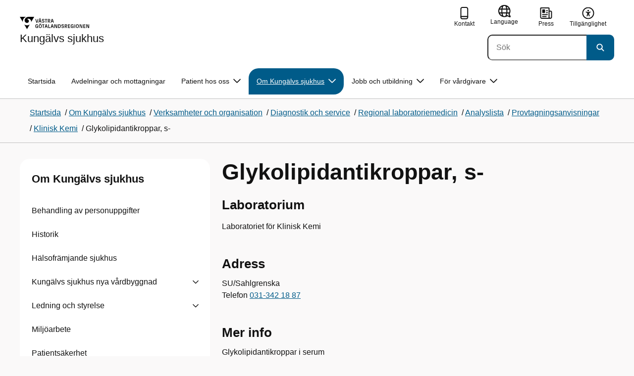

--- FILE ---
content_type: text/html; charset=utf-8
request_url: https://www.vgregion.se/s/kungalvs-sjukhus/om-kungalvs-sjukhus/organisation/diagnostik-och-service/laboratoriemedicin/analyslista/provtagningsanvisningar2/kliniskkemi/glykolipidantikroppar-s-/
body_size: 24124
content:

<!DOCTYPE html>
<html lang="sv">

    <head>
        <meta name="format-detection" content="telephone=no">
        <title>Glykolipidantikroppar, s- - Kung&#xE4;lvs sjukhus</title>


<meta charset="utf-8">
<meta name="viewport" content="width=device-width, initial-scale=1.0">

<link href="https://www.vgregion.se/s/kungalvs-sjukhus/om-kungalvs-sjukhus/organisation/diagnostik-och-service/laboratoriemedicin/analyslista/provtagningsanvisningar2/kliniskkemi/glykolipidantikroppar-s-/" rel="canonical" />
<meta name="referrer" content="same-origin">
<meta name="google-site-verification" content="uJCNOPNvFBfp65e9FufLaJG4zmXbwNj2b06wTiD-WkE" />
<meta name="description" content=""  />

<link rel="shortcut icon" type="image/x-icon" href="/images/favicons/favicon.png" />

<link rel="apple-touch-icon" sizes="180x180" href="/images/favicons/favicon-180.png">
<link rel="apple-touch-icon" sizes="57x57" href="/images/favicons/favicon-57.png">

<link rel="icon" type="image/png" sizes="32x32" href="/images/favicons/favicon-32.png">
<link rel="icon" type="image/png" sizes="16x16" href="/images/favicons/favicon-16.png">

<link rel="manifest" href="/site.webmanifest.json">


        <meta name="robots" content=" index,follow" />
                <meta property=" og:type" content="website"  />
                <meta property=" og:url" content="https://www.vgregion.se/s/kungalvs-sjukhus/om-kungalvs-sjukhus/organisation/diagnostik-och-service/laboratoriemedicin/analyslista/provtagningsanvisningar2/kliniskkemi/glykolipidantikroppar-s-/"  />
                <meta property=" og:title" content="Glykolipidantikroppar, s- - Kungälvs sjukhus"  />
                <meta property=" og:site_name" content="Kungälvs sjukhus"  />
                <meta property="og:image" content="https://www.vgregion.se/Static/gfx/vgr-trekantig-logotyp-default.png?w=1200"  />
        <meta name="twitter:card" content="summary"  />
        <meta name="twitter:title" content="Glykolipidantikroppar, s- - Kungälvs sjukhus"  />
        <meta name="twitter:image" content="https://www.vgregion.se/Static/gfx/vgr-trekantig-logotyp.png"  />
        <meta name=" dc.date" content="07/08/2016 11:07:34"  />
        <meta name=" dc.date.modified" content="06/14/2019 12:39:42"  />
        <meta name=" dc.type.templatename" content="OrdinaryPage"  />
        <meta name=" dc.identifier.version" content="0"  />
<meta name=" Last-Modified" content=" 2019-06-14T12:39:42Z" />

<meta name="SidID" content="403055" />







<!-- serverns namn: Server 5 -->
        <link rel="stylesheet" href="/css/visuell-identitet/dist/main.72d927ff02d6f7ac66eb.css" data-matomo-href="uncached.css" />
        <link rel="stylesheet" media="print" href="/css/visuell-identitet/dist/print.cf74306a83b3fcb0508d.css" />
        <link rel="preload" href="https://piwik-ext.vgregion.se/piwik.js" as="script" type="text/javascript">


        <link rel="alternate" type="application/rss+xml" title="VGRfokus – Dina nyheter från Västra Götalandsregionen" href="https://vgrfokus.se/feed/" />

        <style>
            :root {
                --vgr-primary-color-dimmed: #EBF2F5;
                --vgr-primary-color-light: #D7E4EC;
                --vgr-primary-color: #005B89;
                --vgr-primary-color-dark: #064B70;
                --vgr-primary-color-40: #005b89;
                --vgr-primary-color-80: #ADC8D6;
                --vgr-first-complementary-color-light: #F3F0EF;
                --vgr-first-complementary-color-dark: #E7E1DF;
                --vgr-first-complementary-color: #D0C4BF;
                --vgr-first-complementary-color-40: #6b5b55;
                --vgr-second-complementary-color-light: #DEF5F9;
                --vgr-second-complementary-color-dark: #BCEBF2;
                --vgr-second-complementary-color: #74D5E4;
                --vgr-second-complementary-color-40: #116875;
                --vgr-campaign-complementary-color-light: ;
                --vgr-campaign-complementary-color-dark: ;
                --vgr-campaign-complementary-color: ;
                --vgr-campaign-complementary-color-40: ;
                --vgr-campaign-complementary-color-80: ;
            }
        </style>

        <!-- Loads required resources for Episerver Forms. Scripts are only loaded on pages with Epi Forms. -->
        

    </head>
    <body class="bg-body"   data-theme="healthcare" >
     


        <span id="piwikSiteId" data-piwiksiteid="83"></span>
    <span id="usePiwikExternal" data-usePiwikExternal="True"></span>
    <span id="useTagManager" data-useTagManager="False"></span>
    <noscript>
                <img class="vgr-visually-hidden" src="https://piwik-ext.vgregion.se/piwik.php?idsite=83"
                    style="border: 0;" alt="" />
    </noscript>
    <div id="tagmanagerId" data-tagmanagerId=""></div>
    <header id="top" >
        <input type="hidden" name="s" value="VGRegionKungalvSHAnalyser" />
        <input type="hidden" name="HsaIdCollection" value="SE2321000131-E000000015426" />
        <div class="skip-link">
            <a href="#main-content">Till huvudinneh&#xE5;ll </a>
                 
           
        </div>           



<div class="header-content container ">
    <div class="header-content__section-left">

        



    <div class="logotype">
        <a class="logotype__desktop ignore-readability-rule" href="/s/kungalvs-sjukhus/" aria-label="G&#xE5; till startsidan f&#xF6;r Kung&#xE4;lvs sjukhus">
                <div class="logotype__default logotype__default--with-site-name">
                    <svg aria-hidden="true" focusable="false" version="1.1" xmlns="http://www.w3.org/2000/svg" xmlns:xlink="http://www.w3.org/1999/xlink" x="0px" y="0px"
	 viewBox="0 0 808 144.4631" style="enable-background:new 0 0 808 144.4631;" xml:space="preserve">
<g>
	<g>
		<path d="M180.9559,108.6262c0-14.9268,6.9893-21.5615,16.9404-21.5615c8.708,0,15.1055,4.6201,15.8154,14.5723h-7.2266
			c-0.5918-5.5684-3.7314-8.1152-8.5889-8.1152c-5.8643,0-9.6553,3.9092-9.6553,15.2227c0,11.6699,3.5547,15.2236,9.9512,15.2236
			c5.0947,0,8.293-2.7246,8.5303-9.0625H197.66v-6.2197h15.9336v20.6729h-6.8711v-8.6484c-1.125,6.2783-5.3906,9.418-10.8398,9.418
			C186.9969,130.1281,180.9559,123.8498,180.9559,108.6262z"/>
		<path d="M221.2665,108.6262c0-14.5713,6.8711-21.5615,17.3555-21.5615c10.4258,0,17.2969,6.9902,17.2969,21.5615
			s-6.8711,21.502-17.2969,21.502C228.1376,130.1281,221.2665,123.1974,221.2665,108.6262z M238.6219,123.9084
			c6.1016,0,10.0107-3.9092,10.0107-15.1641c0-11.3135-3.9092-15.2227-10.0107-15.2227c-6.1006,0-10.0693,3.9092-10.0693,15.2227
			C228.5526,119.9992,232.5214,123.9084,238.6219,123.9084z M232.6991,77.4689c2.1318,0,3.8506,1.6582,3.8506,3.791
			c0,2.0732-1.7188,3.791-3.8506,3.791c-2.1914,0-3.9092-1.7178-3.9092-3.791C228.7899,79.1271,230.5077,77.4689,232.6991,77.4689z
			 M244.5458,77.4689c2.1328,0,3.8506,1.6582,3.8506,3.791c0,2.0732-1.7178,3.791-3.8506,3.791
			c-2.1914,0-3.9092-1.7178-3.9092-3.791C240.6366,79.1271,242.3544,77.4689,244.5458,77.4689z"/>
		<path d="M270.4276,94.2912h-10.248v-6.3975h27.4854v6.3975h-10.248v35.0674h-6.9893V94.2912H270.4276z"/>
		<path d="M314.2577,117.8078h-14.6309l-3.1396,11.5508h-7.0488l11.6104-41.4648h11.9648l11.6104,41.4648h-7.2266L314.2577,117.8078
			z M312.5399,111.5881l-5.5684-20.5547l-5.627,20.5547H312.5399z"/>
		<path d="M331.8475,87.8937h6.9893v35.127h15.875v6.3379h-22.8643V87.8937z"/>
		<path d="M384.9774,117.8078h-14.6309l-3.1396,11.5508h-7.0488l11.6104-41.4648h11.9648l11.6104,41.4648h-7.2266L384.9774,117.8078
			z M383.2596,111.5881l-5.5684-20.5547l-5.627,20.5547H383.2596z"/>
		<path d="M409.3192,91.9816v37.377h-6.6338V87.8937h11.7285l14.0381,36.252v-36.252h6.6348v41.4648h-11.1953L409.3192,91.9816z"/>
		<path d="M445.9813,87.8937h14.335c10.5439,0,17.5928,6.2197,17.5928,20.7324c0,14.1572-7.7012,20.7324-18.0078,20.7324h-13.9199
			L445.9813,87.8937L445.9813,87.8937z M459.5458,123.257c6.9902,0,11.0771-3.791,11.0771-14.5127
			c0-10.6025-3.9092-14.4531-10.7812-14.4531h-6.8711v28.9658C452.9706,123.257,459.5458,123.257,459.5458,123.257z"/>
		<path d="M484.4794,117.926h7.167c0.5928,3.9092,3.376,6.2793,8.5303,6.2793c4.7383,0,7.3447-2.6064,7.3447-5.7461
			c0-3.2578-1.7178-4.7393-6.1602-5.9238l-6.457-1.7764c-5.2715-1.4814-9.7139-4.5615-9.7139-11.3145
			c0-6.9297,5.3311-12.3799,14.1562-12.3799c8.8262,0,14.2764,5.0352,14.8682,12.9727h-7.1084
			c-0.4736-4.3242-3.1387-6.8125-7.8779-6.8125c-4.6797,0-6.8711,2.7842-6.8711,5.7461c0,3.376,2.0732,4.917,6.8115,6.042
			l5.5684,1.4219c6.3975,1.5986,9.9512,5.1533,9.9512,11.2539c0,6.9902-5.627,12.4395-14.6309,12.4395
			C491.0546,130.1281,485.0126,125.6857,484.4794,117.926z"/>
		<path d="M523.8661,87.8937h15.2822c8.0557,0,12.6768,4.3838,12.6768,12.084c0,6.8125-3.9102,11.1953-11.0176,11.6699
			l11.0176,17.7109h-7.582l-13.3877-21.7393v21.7393h-6.9893L523.8661,87.8937L523.8661,87.8937z M537.9637,107.2043
			c4.3838,0,6.8711-2.0732,6.8711-6.5752c0-4.7383-2.4873-6.5156-6.8711-6.5156h-7.1084v13.0908
			C530.8553,107.2043,537.9637,107.2043,537.9637,107.2043z"/>
		<path d="M561.1805,87.8937h24.8789v6.3975h-17.8896v10.8398h17.2969v6.2197h-17.2969v11.7881h18.126v6.2197h-25.1152V87.8937
			H561.1805z"/>
		<path d="M593.6376,108.6262c0-14.9268,6.9893-21.5615,16.9404-21.5615c8.708,0,15.1055,4.6201,15.8154,14.5723h-7.2266
			c-0.5918-5.5684-3.7314-8.1152-8.5889-8.1152c-5.8643,0-9.6553,3.9092-9.6553,15.2227c0,11.6699,3.5547,15.2236,9.9512,15.2236
			c5.0947,0,8.293-2.7246,8.5303-9.0625h-9.0625v-6.2197h15.9336v20.6729h-6.8711v-8.6484c-1.125,6.2783-5.3906,9.418-10.8398,9.418
			C599.6786,130.1281,593.6376,123.8498,593.6376,108.6262z"/>
		<path d="M636.8749,87.8937h6.9893v41.4648h-6.9893V87.8937z"/>
		<path d="M652.9843,108.6262c0-14.5713,6.8711-21.5615,17.3564-21.5615c10.4248,0,17.2959,6.9902,17.2959,21.5615
			s-6.8711,21.502-17.2959,21.502C659.8553,130.1281,652.9843,123.1974,652.9843,108.6262z M670.3407,123.9084
			c6.1006,0,10.0098-3.9092,10.0098-15.1641c0-11.3135-3.9092-15.2227-10.0098-15.2227c-6.1016,0-10.0703,3.9092-10.0703,15.2227
			C660.2704,119.9992,664.2391,123.9084,670.3407,123.9084z"/>
		<path d="M703.2343,91.9816v37.377h-6.6338V87.8937h11.7285l14.0381,36.252v-36.252h6.6348v41.4648h-11.1953L703.2343,91.9816z"/>
		<path d="M740.0741,87.8937h24.8779v6.3975h-17.8887v10.8398h17.2969v6.2197h-17.2969v11.7881h18.126v6.2197h-25.1152
			L740.0741,87.8937L740.0741,87.8937z"/>
		<path d="M781.5936,91.9816v37.377h-6.6338V87.8937h11.7285l14.0381,36.252v-36.252h6.6348v41.4648H796.166L781.5936,91.9816z"/>
	</g>
	<g>
		<path d="M181.3661,25.7429h7.3457l10.0107,37.6733l10.0098-37.6733h7.1084l-11.373,41.4644h-11.7285L181.3661,25.7429z"/>
		<path d="M241.8885,55.6564h-14.6309l-3.1396,11.5508h-7.0488l11.6104-41.4644h11.9648l11.6104,41.4644h-7.2266L241.8885,55.6564z
			 M228.7977,15.3176c2.1328,0,3.8506,1.6587,3.8506,3.791c0,2.0732-1.7178,3.791-3.8506,3.791
			c-2.1914,0-3.9092-1.7178-3.9092-3.791C224.8885,16.9763,226.6063,15.3176,228.7977,15.3176z M240.1708,49.4367l-5.5684-20.5542
			l-5.627,20.5542H240.1708z M240.6444,15.3176c2.1328,0,3.8506,1.6587,3.8506,3.791c0,2.0732-1.7178,3.791-3.8506,3.791
			c-2.1914,0-3.9092-1.7178-3.9092-3.791C236.7352,16.9763,238.453,15.3176,240.6444,15.3176z"/>
		<path d="M256.6346,55.7751h7.167c0.5928,3.9092,3.376,6.2788,8.5303,6.2788c4.7383,0,7.3447-2.6064,7.3447-5.7456
			c0-3.2583-1.7178-4.7393-6.1602-5.9238l-6.457-1.7769c-5.2715-1.481-9.7139-4.561-9.7139-11.314
			c0-6.9302,5.3311-12.3799,14.1562-12.3799c8.8262,0,14.2764,5.0347,14.8682,12.9722h-7.1084
			c-0.4736-4.3237-3.1387-6.812-7.8779-6.812c-4.6797,0-6.8711,2.7842-6.8711,5.7461c0,3.376,2.0732,4.9165,6.8115,6.042
			l5.5684,1.4214c6.3975,1.5991,9.9512,5.1533,9.9512,11.2544c0,6.9897-5.627,12.4395-14.6309,12.4395
			C263.2098,67.9772,257.1678,63.5349,256.6346,55.7751z"/>
		<path d="M301.7079,32.1403h-10.248v-6.3975h27.4854v6.3975h-10.248v35.0669h-6.9893V32.1403H301.7079z"/>
		<path d="M326.4061,25.7429h15.2822c8.0557,0,12.6768,4.3833,12.6768,12.084c0,6.812-3.9102,11.1953-11.0176,11.6694
			l11.0176,17.7109h-7.582L333.3954,45.468v21.7393h-6.9893V25.7429z M340.5038,45.0534c4.3838,0,6.8711-2.0732,6.8711-6.5752
			c0-4.7388-2.4873-6.5156-6.8711-6.5156h-7.1084v13.0908H340.5038z"/>
		<path d="M384.9852,55.6564h-14.6309l-3.1396,11.5508h-7.0488l11.6104-41.4644h11.9648l11.6104,41.4644h-7.2266L384.9852,55.6564z
			 M383.2675,49.4367l-5.5684-20.5542l-5.627,20.5542H383.2675z"/>
	</g>
</g>
<g>
	<g>
		<path d="M88.4953,99.3867c-13.2015,1.3151-27.0267-3.0734-36.989-10.936l32.2957,55.4548
			c5.2589-9.0304,27.5073-47.2332,32.2952-55.4548C108.3582,94.5218,98.8302,98.4666,88.4953,99.3867z"/>
		<path d="M167.609,0l-49.275,0.0001c-7.1679,0.1405-17.041-0.3969-24.2325,0.952
			C79.1428,3.704,62.8351,12.8306,57.2802,32.3307c-1.4624,5.4561-1.6622,11.6327-0.0887,17.1392
			c4.1755,16.4984,22.2795,27.5076,37.678,18.829c6.9465-3.9763,11.3172-11.9695,10.6797-19.9794
			c-0.5545-11.0891-10.7206-20.2448-21.7564-20.0407c5.9304-5.0486,14.1964-7.3214,21.8865-6.071
			c0.0001,0.0001,0.0001,0.0002,0.0002,0.0002c17.2033,2.7695,28.8366,22.1179,26.0174,39.4536L167.609,0z"/>
		<path d="M72.8482,0.0001H0l35.9083,61.6612c-0.5586-3.119-0.884-6.3408-0.8752-9.6206
			C35.1025,26.347,52.742,7.6638,72.8482,0.0001z"/>
	</g>
</g>
</svg>

                </div>

                <div>
                    <span>Kung&#xE4;lvs sjukhus</span>
                </div>
        </a>
    </div>


    </div>

    <div class="header-content__section-right">
        
        <nav class="tool-navigation" aria-label="Sekundär navigering">
            <ul>
                    <li>
                        <a href="https://www.vgregion.se/s/kungalvs-sjukhus/kontakt/">
                            <svg aria-hidden="true" focusable="false" class="icon">
                                <use href="/svg/main-dist/svgSprite.f47db5b2770332ec4fc277936f441a1d.svg#icon-phone-thick-stroke"></use>
                            </svg>
                            <span>Kontakt</span>
                        </a>
                    </li>

                    <li>


    <div class="language-select">
        <label id="select-language-dropdown-label-bd7c8cae-5b41-44b6-a1d3-df5b759edd2b" for="select-language-dropdown-bd7c8cae-5b41-44b6-a1d3-df5b759edd2b" class="visually-hidden">
            <span lang="en">Change language</span>
        </label>

        <select id="select-language-dropdown-bd7c8cae-5b41-44b6-a1d3-df5b759edd2b" aria-labelledby="select-language-dropdown-label-bd7c8cae-5b41-44b6-a1d3-df5b759edd2b">
            <option value="" lang="en" selected>Current language</option>
                    <option value="https://www.vgregion.se/en/s/kungalv-hospital/" lang="en">
                        Go to the english startpage
                    </option>
        </select>
        <button tabindex="-1">
            <svg aria-hidden="true" focusable="false" width="25" height="25" viewBox="0 0 25 25" fill="currentColor" xmlns="http://www.w3.org/2000/svg">
                <use href="/svg/main-dist/svgSprite.f47db5b2770332ec4fc277936f441a1d.svg#icon-language"></use>
            </svg>
            <span lang="en">Language</span>
        </button>
    </div>
                    </li>
                    <li>
                        <a href="https://www.vgregion.se/s/kungalvs-sjukhus/kontakt/press/">
                            <svg aria-hidden="true" focusable="false" class="icon">
                                <use href="/svg/main-dist/svgSprite.f47db5b2770332ec4fc277936f441a1d.svg#icon-press"></use>
                            </svg>

                            <span>Press</span>
                        </a>
                    </li>
                    <li>
                        <a href="https://www.vgregion.se/s/kungalvs-sjukhus/tillganglighetsredogorelse-kungalvs-sjukhus-webbplats/">
                            <svg aria-hidden="true" xmlns="http://www.w3.org/2000/svg" width="26" height="25" viewBox="0 0 26 25"
                                fill="none">
                                <use href="/svg/main-dist/svgSprite.f47db5b2770332ec4fc277936f441a1d.svg#icon-accessibility "></use>
                            </svg>
                            <span>Tillg&#xE4;nglighet</span>
                        </a>
                    </li>
            </ul>
        </nav>


            <div class="header-content__search-panel">

    <form action="https://hitta.vgregion.se/webb/" method="get" role="search" class="global-search">
        <div class="global-search__search-box-button-container">
                    <input type="hidden" name="s" value="VGRegionKungalvSHAnalyser">
                    <input type="hidden" name="hsaids" value="SE2321000131-E000000015426">
            <input type="hidden" name="theme" value="healthcare" />
            <label class="visually-hidden" for="search-input-cb57e99d5b444fabaec9a256cd504f7c">S&#xF6;k</label>
            <input type="search" name="q" placeholder="S&#xF6;k" aria-label="S&#xF6;k"
                id="search-input-cb57e99d5b444fabaec9a256cd504f7c" />
            <button type="submit" aria-labelledby="search-button-desc-cb57e99d5b444fabaec9a256cd504f7c">
                <span id="search-button-desc-cb57e99d5b444fabaec9a256cd504f7c" class="visually-hidden">S&#xF6;k</span>
                <svg aria-hidden="true" focusable="false">
                    <use href="/svg/main-dist/svgSprite.f47db5b2770332ec4fc277936f441a1d.svg#icon-search"></use>
                </svg>
            </button>
        </div>
    </form>
            </div>

    </div>
</div>            
            <div class="mobile-header-logotype-section mobile-header-logotype-section--short ">
                <svg aria-hidden="true" focusable="false" version="1.1" xmlns="http://www.w3.org/2000/svg" xmlns:xlink="http://www.w3.org/1999/xlink" x="0px" y="0px"
	 viewBox="0 0 417 144.4631" style="enable-background:new 0 0 417 144.4631;" xml:space="preserve">
<g>
	<g>
		<path d="M416.2484,55.3535
			c0-17.258-10.3572-27.0868-28.4171-27.0868h-34.2548v92.9418h15.6664V72.4809l30.0087,48.7276h16.9968l-24.6995-39.7007
			C407.4827,80.4447,416.2484,70.6221,416.2484,55.3535z M369.2429,71.5484V42.2111h15.9338
			c9.8288,0,15.3991,3.9788,15.3991,14.6034c0,10.09-5.5703,14.7339-15.3991,14.7339H369.2429z"/>
		<path d="M298.9052,85.487h20.3101v3.4053h-0.0497l0.0497,0.0001v0.0062c-0.5333,14.2005-7.7005,20.3053-19.1158,20.3053
			c-14.3369,0-22.3027-7.9648-22.3027-34.1172c0-25.356,8.4961-34.1172,21.6387-34.1172c0.7043,0,1.3871,0.0396,2.0591,0.0792
			c8.779,0.5174,15.0862,5.1537,17.1556,14.7017h16.2245c-2.8724-20.5987-16.9488-29.2511-35.4391-29.2511
			c-22.3018,0-37.9668,14.8682-37.9668,48.3218c0,34.1172,13.541,48.1885,33.4531,48.1885c12.2139,0,21.7715-7.0361,24.2939-21.1074
			v19.3818h15.3994V88.8923h-0.0004V85.487h0.0004V71.5486h-35.71L298.9052,85.487L298.9052,85.487z"/>
		<path d="M238.5338,28.2792l-22.4366,84.4433l-22.4366-84.4433h-16.4684l25.4953,92.9418h26.291
			l25.4891-92.9418C254.4676,28.2792,238.5338,28.2792,238.5338,28.2792z"/>
	</g>
</g>
<g>
	<g>
		<path d="M88.4953,99.3867c-13.2015,1.3151-27.0267-3.0734-36.989-10.936l32.2957,55.4548
			c5.2589-9.0304,27.5073-47.2332,32.2952-55.4548C108.3582,94.5218,98.8302,98.4666,88.4953,99.3867z"/>
		<path d="M167.609,0l-49.275,0.0001c-7.1679,0.1405-17.041-0.3969-24.2325,0.952
			C79.1428,3.704,62.8351,12.8306,57.2802,32.3307c-1.4624,5.4561-1.6622,11.6327-0.0887,17.1392
			c4.1755,16.4984,22.2795,27.5076,37.678,18.829c6.9465-3.9763,11.3172-11.9695,10.6797-19.9794
			c-0.5545-11.0891-10.7206-20.2448-21.7564-20.0407c5.9304-5.0486,14.1964-7.3214,21.8865-6.071
			c0.0001,0.0001,0.0001,0.0002,0.0002,0.0002c17.2033,2.7695,28.8366,22.1179,26.0174,39.4536L167.609,0z"/>
		<path d="M72.8482,0.0001H0l35.9083,61.6612c-0.5586-3.119-0.884-6.3408-0.8752-9.6206
			C35.1025,26.347,52.742,7.6638,72.8482,0.0001z"/>
	</g>
</g>
</svg>

            </div>

        <div id="react_0HNI05SDS55QM"><nav class="mobile-main-menu container-fluid p-0 m-0 " data-reactroot=""><div data-menu-open="false" data-search-panel-open="false"></div><div class="mobile-main-menu__header"><div class="logotype"><a class="logotype__mobile dark ignore-readability-rule" href="/s/kungalvs-sjukhus/" aria-label="Gå till startsidan för "><div><span>Kungälvs sjukhus</span></div></a></div><div class="mobile-main-menu__navigation-bar"><div class="mobile-main-menu__search-button "><button class="link-focus dark" aria-controls="mobile-search-panel" aria-expanded="false"><span><svg aria-hidden="true" focusable="false" width="21" height="20" viewBox="0 0 21 20" fill="none" xmlns="http://www.w3.org/2000/svg"><use href="/svg/main-dist/svgSprite.f47db5b2770332ec4fc277936f441a1d.svg#icon-search"></use></svg></span><span>Sök</span></button></div><div class="mobile-main-menu__menu-button"><button class="link-focus dark" aria-controls="mobile-menu-content" aria-expanded="false" data-testid="mobilemenubtn"><span class="mobile-main-menu__burger"><span class="mobile-main-menu__burger-one"></span><span class="mobile-main-menu__burger-two"></span><span class="mobile-main-menu__burger-three"></span></span><span>Meny</span></button></div></div></div><div id="mobile-search-panel" class="mobile-main-menu__search-panel mobile-container"><form action="https://hitta.vgregion.se/webb/" method="get" role="search" autoComplete="off" class="global-search intra-header-content__search mobile-search"><div class="global-search__search-box-button-container mobile-search__box-button-container"><input type="hidden" name="s" value="VGRegionKungalvSHAnalyser"/><input type="hidden" name="hsaids" value="SE2321000131-E000000015426"/><input type="hidden" name="theme" value="healthcare"/><label class="visually-hidden" for="search-input-mobile">Sök</label><input type="search" name="q" id="search-input-mobile" class="mobile-search__field"/><button type="submit" class="mobile-search__button"><span class="visually-hidden">Sök</span><span><svg aria-hidden="true" focusable="false" width="21" height="20" viewBox="0 0 21 20" fill="none" xmlns="http://www.w3.org/2000/svg"><use href="/svg/main-dist/svgSprite.f47db5b2770332ec4fc277936f441a1d.svg#icon-search"></use></svg></span></button></div><div id="mobile-autocomplete-result" class="hidden visually-hidden autocomplete mobile-autocomplete-result"><div id="mobile-result-topdiv" class="autocomplete__content mobile-result-topdiv"></div><div id="mobile-result-bottomdiv" class="autocomplete__content mobile-result-bottomdiv "></div></div></form></div><div id="mobile-menu-content" tabindex="-1" class="mobile-main-menu__content  mobile-main-menu__content--with-logotype  "><div class="mobile-main-menu__menu-items" data-testid="mobilemenucontent"><ul><li class="" data-haschildren="false"><a href="/s/kungalvs-sjukhus/om-kungalvs-sjukhus/organisation/diagnostik-och-service/laboratoriemedicin/analyslista/provtagningsanvisningar2/kliniskkemi/1-25-oh2-vit-d-s-/" class="ignore-readability-rule "><svg class="streamline-icon /svg/main-dist/svgSprite.f47db5b2770332ec4fc277936f441a1d.svg#"><use xlink:href="/svg/main-dist/svgSprite.f47db5b2770332ec4fc277936f441a1d.svg#"></use></svg>1,25-(OH)2 Vit D, S-</a></li><li class="" data-haschildren="false"><a href="/s/kungalvs-sjukhus/om-kungalvs-sjukhus/organisation/diagnostik-och-service/laboratoriemedicin/analyslista/provtagningsanvisningar2/kliniskkemi/17-alfa-hydroxiprogesteron-s-/" class="ignore-readability-rule "><svg class="streamline-icon /svg/main-dist/svgSprite.f47db5b2770332ec4fc277936f441a1d.svg#"><use xlink:href="/svg/main-dist/svgSprite.f47db5b2770332ec4fc277936f441a1d.svg#"></use></svg>17-Alfa-hydroxiprogesteron, S-</a></li><li class="" data-haschildren="false"><a href="/s/kungalvs-sjukhus/om-kungalvs-sjukhus/organisation/diagnostik-och-service/laboratoriemedicin/analyslista/provtagningsanvisningar2/kliniskkemi/2-2-klorfenyll-2-klorfenyl-1-1-dikloretan/" class="ignore-readability-rule "><svg class="streamline-icon /svg/main-dist/svgSprite.f47db5b2770332ec4fc277936f441a1d.svg#"><use xlink:href="/svg/main-dist/svgSprite.f47db5b2770332ec4fc277936f441a1d.svg#"></use></svg>2-(2-Klorfenyl)-2-(4-klorfenyl)-1,1-dikloretan, S-</a></li><li class="" data-haschildren="false"><a href="/s/kungalvs-sjukhus/om-kungalvs-sjukhus/organisation/diagnostik-och-service/laboratoriemedicin/analyslista/provtagningsanvisningar2/kliniskkemi/25-oh-vitamin-d-p-/" class="ignore-readability-rule "><svg class="streamline-icon /svg/main-dist/svgSprite.f47db5b2770332ec4fc277936f441a1d.svg#"><use xlink:href="/svg/main-dist/svgSprite.f47db5b2770332ec4fc277936f441a1d.svg#"></use></svg>25-OH Vitamin D, S-</a></li><li class="" data-haschildren="false"><a href="/s/kungalvs-sjukhus/om-kungalvs-sjukhus/organisation/diagnostik-och-service/laboratoriemedicin/analyslista/provtagningsanvisningar2/kliniskkemi/ace-csv-/" class="ignore-readability-rule "><svg class="streamline-icon /svg/main-dist/svgSprite.f47db5b2770332ec4fc277936f441a1d.svg#"><use xlink:href="/svg/main-dist/svgSprite.f47db5b2770332ec4fc277936f441a1d.svg#"></use></svg>ACE, Csv-</a></li><li class="" data-haschildren="false"><a href="/s/kungalvs-sjukhus/om-kungalvs-sjukhus/organisation/diagnostik-och-service/laboratoriemedicin/analyslista/provtagningsanvisningar2/kliniskkemi/ace-s-/" class="ignore-readability-rule "><svg class="streamline-icon /svg/main-dist/svgSprite.f47db5b2770332ec4fc277936f441a1d.svg#"><use xlink:href="/svg/main-dist/svgSprite.f47db5b2770332ec4fc277936f441a1d.svg#"></use></svg>ACE, S-</a></li><li class="" data-haschildren="false"><a href="/s/kungalvs-sjukhus/om-kungalvs-sjukhus/organisation/diagnostik-och-service/laboratoriemedicin/analyslista/provtagningsanvisningar2/kliniskkemi/acetoacetat/" class="ignore-readability-rule "><svg class="streamline-icon /svg/main-dist/svgSprite.f47db5b2770332ec4fc277936f441a1d.svg#"><use xlink:href="/svg/main-dist/svgSprite.f47db5b2770332ec4fc277936f441a1d.svg#"></use></svg>Acetoacetat, P-</a></li><li class="" data-haschildren="false"><a href="/s/kungalvs-sjukhus/om-kungalvs-sjukhus/organisation/diagnostik-och-service/laboratoriemedicin/analyslista/provtagningsanvisningar2/kliniskkemi/aceton-s-/" class="ignore-readability-rule "><svg class="streamline-icon /svg/main-dist/svgSprite.f47db5b2770332ec4fc277936f441a1d.svg#"><use xlink:href="/svg/main-dist/svgSprite.f47db5b2770332ec4fc277936f441a1d.svg#"></use></svg>Aceton, S-</a></li><li class="" data-haschildren="false"><a href="/s/kungalvs-sjukhus/om-kungalvs-sjukhus/organisation/diagnostik-och-service/laboratoriemedicin/analyslista/provtagningsanvisningar2/kliniskkemi/acth-p-/" class="ignore-readability-rule "><svg class="streamline-icon /svg/main-dist/svgSprite.f47db5b2770332ec4fc277936f441a1d.svg#"><use xlink:href="/svg/main-dist/svgSprite.f47db5b2770332ec4fc277936f441a1d.svg#"></use></svg>ACTH, P-</a></li><li class="" data-haschildren="false"><a href="/s/kungalvs-sjukhus/om-kungalvs-sjukhus/organisation/diagnostik-och-service/laboratoriemedicin/analyslista/provtagningsanvisningar2/kliniskkemi/acylkarnitiner-fraktionerade/" class="ignore-readability-rule "><svg class="streamline-icon /svg/main-dist/svgSprite.f47db5b2770332ec4fc277936f441a1d.svg#"><use xlink:href="/svg/main-dist/svgSprite.f47db5b2770332ec4fc277936f441a1d.svg#"></use></svg>Acylkarnitiner, fraktionerade</a></li><li class="" data-haschildren="false"><a href="/s/kungalvs-sjukhus/om-kungalvs-sjukhus/organisation/diagnostik-och-service/laboratoriemedicin/analyslista/provtagningsanvisningar2/kliniskkemi/adamts-13-protein-p-/" class="ignore-readability-rule "><svg class="streamline-icon /svg/main-dist/svgSprite.f47db5b2770332ec4fc277936f441a1d.svg#"><use xlink:href="/svg/main-dist/svgSprite.f47db5b2770332ec4fc277936f441a1d.svg#"></use></svg>ADAMTS-13 protein, P-</a></li><li class="" data-haschildren="false"><a href="/s/kungalvs-sjukhus/om-kungalvs-sjukhus/organisation/diagnostik-och-service/laboratoriemedicin/analyslista/provtagningsanvisningar2/kliniskkemi/ala-u-/" class="ignore-readability-rule "><svg class="streamline-icon /svg/main-dist/svgSprite.f47db5b2770332ec4fc277936f441a1d.svg#"><use xlink:href="/svg/main-dist/svgSprite.f47db5b2770332ec4fc277936f441a1d.svg#"></use></svg>ALA, U-</a></li><li class="" data-haschildren="false"><a href="/s/kungalvs-sjukhus/om-kungalvs-sjukhus/organisation/diagnostik-och-service/laboratoriemedicin/analyslista/provtagningsanvisningar2/kliniskkemi/albuminkvot-csv-s-/" class="ignore-readability-rule "><svg class="streamline-icon /svg/main-dist/svgSprite.f47db5b2770332ec4fc277936f441a1d.svg#"><use xlink:href="/svg/main-dist/svgSprite.f47db5b2770332ec4fc277936f441a1d.svg#"></use></svg>Albumin-kvot, Csv/S-</a></li><li class="" data-haschildren="false"><a href="/s/kungalvs-sjukhus/om-kungalvs-sjukhus/organisation/diagnostik-och-service/laboratoriemedicin/analyslista/provtagningsanvisningar2/kliniskkemi/aldosteron-tu-/" class="ignore-readability-rule "><svg class="streamline-icon /svg/main-dist/svgSprite.f47db5b2770332ec4fc277936f441a1d.svg#"><use xlink:href="/svg/main-dist/svgSprite.f47db5b2770332ec4fc277936f441a1d.svg#"></use></svg>Aldosteron beräkn, tU-</a></li><li class="" data-haschildren="false"><a href="/s/kungalvs-sjukhus/om-kungalvs-sjukhus/organisation/diagnostik-och-service/laboratoriemedicin/analyslista/provtagningsanvisningar2/kliniskkemi/aldosteron-p-/" class="ignore-readability-rule "><svg class="streamline-icon /svg/main-dist/svgSprite.f47db5b2770332ec4fc277936f441a1d.svg#"><use xlink:href="/svg/main-dist/svgSprite.f47db5b2770332ec4fc277936f441a1d.svg#"></use></svg>Aldosteron, P-</a></li><li class="" data-haschildren="false"><a href="/s/kungalvs-sjukhus/om-kungalvs-sjukhus/organisation/diagnostik-och-service/laboratoriemedicin/analyslista/provtagningsanvisningar2/kliniskkemi/renin-p-/" class="ignore-readability-rule "><svg class="streamline-icon /svg/main-dist/svgSprite.f47db5b2770332ec4fc277936f441a1d.svg#"><use xlink:href="/svg/main-dist/svgSprite.f47db5b2770332ec4fc277936f441a1d.svg#"></use></svg>Aldosteron/reninkvot</a></li><li class="" data-haschildren="false"><a href="/s/kungalvs-sjukhus/om-kungalvs-sjukhus/organisation/diagnostik-och-service/laboratoriemedicin/analyslista/provtagningsanvisningar2/kliniskkemi/alfa-1-antitrypsin-pi-typning-s-p-/" class="ignore-readability-rule "><svg class="streamline-icon /svg/main-dist/svgSprite.f47db5b2770332ec4fc277936f441a1d.svg#"><use xlink:href="/svg/main-dist/svgSprite.f47db5b2770332ec4fc277936f441a1d.svg#"></use></svg>Alfa-1-antitrypsin-Pi-typning, S-</a></li><li class="" data-haschildren="false"><a href="/s/kungalvs-sjukhus/om-kungalvs-sjukhus/organisation/diagnostik-och-service/laboratoriemedicin/analyslista/provtagningsanvisningar2/kliniskkemi/alfa-1-antitrypsin-s-/" class="ignore-readability-rule "><svg class="streamline-icon /svg/main-dist/svgSprite.f47db5b2770332ec4fc277936f441a1d.svg#"><use xlink:href="/svg/main-dist/svgSprite.f47db5b2770332ec4fc277936f441a1d.svg#"></use></svg>Alfa-1-antitrypsin, s-</a></li><li class="" data-haschildren="false"><a href="/s/kungalvs-sjukhus/om-kungalvs-sjukhus/organisation/diagnostik-och-service/laboratoriemedicin/analyslista/provtagningsanvisningar2/kliniskkemi/alfa-fetoprotein-s-/" class="ignore-readability-rule "><svg class="streamline-icon /svg/main-dist/svgSprite.f47db5b2770332ec4fc277936f441a1d.svg#"><use xlink:href="/svg/main-dist/svgSprite.f47db5b2770332ec4fc277936f441a1d.svg#"></use></svg>alfa1-Fetoprotein, S-</a></li><li class="" data-haschildren="false"><a href="/s/kungalvs-sjukhus/om-kungalvs-sjukhus/organisation/diagnostik-och-service/laboratoriemedicin/analyslista/provtagningsanvisningar2/kliniskkemi/alp-isoenzymer/" class="ignore-readability-rule "><svg class="streamline-icon /svg/main-dist/svgSprite.f47db5b2770332ec4fc277936f441a1d.svg#"><use xlink:href="/svg/main-dist/svgSprite.f47db5b2770332ec4fc277936f441a1d.svg#"></use></svg>ALP isoenzymer, S-</a></li></ul></div><div>
        <nav class="tool-navigation" aria-label="Sekundär navigering">
            <ul>
                    <li>
                        <a href="https://www.vgregion.se/s/kungalvs-sjukhus/kontakt/">
                            <svg aria-hidden="true" focusable="false" class="icon">
                                <use href="/svg/main-dist/svgSprite.f47db5b2770332ec4fc277936f441a1d.svg#icon-phone-thick-stroke"></use>
                            </svg>
                            <span>Kontakt</span>
                        </a>
                    </li>

                    <li>


    <div class="language-select">
        <label id="select-language-dropdown-label-231eecb6-57d9-451e-b02b-8528ab06cfd6" for="select-language-dropdown-231eecb6-57d9-451e-b02b-8528ab06cfd6" class="visually-hidden">
            <span lang="en">Change language</span>
        </label>

        <select id="select-language-dropdown-231eecb6-57d9-451e-b02b-8528ab06cfd6" aria-labelledby="select-language-dropdown-label-231eecb6-57d9-451e-b02b-8528ab06cfd6">
            <option value="" lang="en" selected>Current language</option>
                    <option value="https://www.vgregion.se/en/s/kungalv-hospital/" lang="en">
                        Go to the english startpage
                    </option>
        </select>
        <button tabindex="-1">
            <svg aria-hidden="true" focusable="false" width="25" height="25" viewBox="0 0 25 25" fill="currentColor" xmlns="http://www.w3.org/2000/svg">
                <use href="/svg/main-dist/svgSprite.f47db5b2770332ec4fc277936f441a1d.svg#icon-language"></use>
            </svg>
            <span lang="en">Language</span>
        </button>
    </div>
                    </li>
                    <li>
                        <a href="https://www.vgregion.se/s/kungalvs-sjukhus/kontakt/press/">
                            <svg aria-hidden="true" focusable="false" class="icon">
                                <use href="/svg/main-dist/svgSprite.f47db5b2770332ec4fc277936f441a1d.svg#icon-press"></use>
                            </svg>

                            <span>Press</span>
                        </a>
                    </li>
                    <li>
                        <a href="https://www.vgregion.se/s/kungalvs-sjukhus/tillganglighetsredogorelse-kungalvs-sjukhus-webbplats/">
                            <svg aria-hidden="true" xmlns="http://www.w3.org/2000/svg" width="26" height="25" viewBox="0 0 26 25"
                                fill="none">
                                <use href="/svg/main-dist/svgSprite.f47db5b2770332ec4fc277936f441a1d.svg#icon-accessibility "></use>
                            </svg>
                            <span>Tillg&#xE4;nglighet</span>
                        </a>
                    </li>
            </ul>
        </nav>
</div></div></nav></div>
        <div class="mainmenu">
<div id="react_0HNI05SDS55QN"><nav class="container main-menu" data-testid="mainmenu" data-reactroot=""><ul class="grid"><li><a href="/s/kungalvs-sjukhus/" class="main-menu__top-item ignore-link-focus">Startsida</a></li><li><a class="main-menu__top-item ignore-link-focus  " href="https://www.vgregion.se/s/kungalvs-sjukhus/avdelningar-och-mottagningar/">Avdelningar och mottagningar</a></li><li><a class="main-menu__top-item ignore-link-focus  " href="https://www.vgregion.se/s/kungalvs-sjukhus/patient-och-besokare/" aria-expanded="false" role="button" aria-controls="45543bda4fac" data-haschildren="true">Patient hos oss<div class="main-menu__chevron-icon"><div class="main-menu__chevron-icon"><svg aria-hidden="true" focusable="false" width="48" height="48" viewBox="0 0 48 48" fill="none" xmlns="http://www.w3.org/2000/svg"><use href="/svg/main-dist/svgSprite.f47db5b2770332ec4fc277936f441a1d.svg#icon-chevron"></use></svg></div></div></a><div id="45543bda4fac" class="main-menu__content container-fluid rounded-corner-md-bottom-right dark " data-testid="submenu"><div class="main-menu__parent-item bg-vgr-primary-dark"><div class="container grid"><a class="g-col-12" href="https://www.vgregion.se/s/kungalvs-sjukhus/patient-och-besokare/">Patient hos oss<div><svg class="icon"><use href="/svg/main-dist/svgSprite.f47db5b2770332ec4fc277936f441a1d.svg#icon-arrow"></use></svg></div></a></div></div><div class="container"><ul class="main-menu__sub-items-wrapper "><li class="main-menu__sub-item "><a href="https://www.vgregion.se/s/kungalvs-sjukhus/patient-och-besokare/digitala-vardmoten/" class="main-menu__sub-item-content">Digitala vårdmöten</a></li><li class="main-menu__sub-item "><a href="https://www.vgregion.se/s/kungalvs-sjukhus/patient-och-besokare/din-sjukhusvistelse/" class="main-menu__sub-item-content">Ditt sjukhusbesök</a></li><li class="main-menu__sub-item "><a href="https://www.vgregion.se/s/kungalvs-sjukhus/patient-och-besokare/e-tjanster/" class="main-menu__sub-item-content">E-tjänster på 1177</a></li><li class="main-menu__sub-item "><a href="https://www.vgregion.se/s/kungalvs-sjukhus/patient-och-besokare/egenremiss/" class="main-menu__sub-item-content">Egenremiss</a></li><li class="main-menu__sub-item "><a href="https://www.vgregion.se/s/kungalvs-sjukhus/patient-och-besokare/karta-och-parkering/" class="main-menu__sub-item-content">Hitta till sjukhuset</a></li><li class="main-menu__sub-item "><a href="https://www.vgregion.se/s/kungalvs-sjukhus/patient-och-besokare/folkhalsoarbete/" class="main-menu__sub-item-content">Hälsa och livsstil</a></li><li class="main-menu__sub-item "><a href="https://www.vgregion.se/s/kungalvs-sjukhus/patient-och-besokare/journal/" class="main-menu__sub-item-content">Journal</a></li><li class="main-menu__sub-item "><a href="https://www.vgregion.se/s/kungalvs-sjukhus/patient-och-besokare/patientinformation/" class="main-menu__sub-item-content">Patientinformation</a></li><li class="main-menu__sub-item "><a href="https://www.vgregion.se/s/kungalvs-sjukhus/patient-och-besokare/patientrattigheter/" class="main-menu__sub-item-content">Rättigheter i ditt möte med vården</a></li><li class="main-menu__sub-item "><a href="https://www.vgregion.se/s/kungalvs-sjukhus/patient-och-besokare/synpunkter/" class="main-menu__sub-item-content">Synpunkter på vården</a></li><li class="main-menu__sub-item "><a href="https://www.vgregion.se/s/kungalvs-sjukhus/patient-och-besokare/soka-vard/" class="main-menu__sub-item-content">Sök rätt vård</a></li></ul></div></div></li><li><a class="main-menu__top-item ignore-link-focus main-menu__top-item--selected " href="https://www.vgregion.se/s/kungalvs-sjukhus/om-kungalvs-sjukhus/" aria-expanded="false" role="button" aria-controls="6f203027f2c93" data-haschildren="true">Om Kungälvs sjukhus<div class="main-menu__chevron-icon"><div class="main-menu__chevron-icon"><svg aria-hidden="true" focusable="false" width="48" height="48" viewBox="0 0 48 48" fill="none" xmlns="http://www.w3.org/2000/svg"><use href="/svg/main-dist/svgSprite.f47db5b2770332ec4fc277936f441a1d.svg#icon-chevron"></use></svg></div></div></a><div id="6f203027f2c93" class="main-menu__content container-fluid rounded-corner-md-bottom-right dark " data-testid="submenu"><div class="main-menu__parent-item bg-vgr-primary-dark"><div class="container grid"><a class="g-col-12" href="https://www.vgregion.se/s/kungalvs-sjukhus/om-kungalvs-sjukhus/">Om Kungälvs sjukhus<div><svg class="icon"><use href="/svg/main-dist/svgSprite.f47db5b2770332ec4fc277936f441a1d.svg#icon-arrow"></use></svg></div></a></div></div><div class="container"><ul class="main-menu__sub-items-wrapper "><li class="main-menu__sub-item "><a href="https://www.vgregion.se/s/kungalvs-sjukhus/om-kungalvs-sjukhus/behandling-av-personuppgifter/" class="main-menu__sub-item-content">Behandling av personuppgifter</a></li><li class="main-menu__sub-item "><a href="https://www.vgregion.se/s/kungalvs-sjukhus/om-kungalvs-sjukhus/historik/" class="main-menu__sub-item-content">Historik</a></li><li class="main-menu__sub-item "><a href="https://www.vgregion.se/s/kungalvs-sjukhus/om-kungalvs-sjukhus/halsoframjande-sjukhus/" class="main-menu__sub-item-content">Hälsofrämjande sjukhus</a></li><li class="main-menu__sub-item "><a href="https://www.vgregion.se/s/kungalvs-sjukhus/om-kungalvs-sjukhus/nya-kungalvs-sjukhus/" class="main-menu__sub-item-content">Kungälvs sjukhus nya vårdbyggnad</a></li><li class="main-menu__sub-item "><a href="https://www.vgregion.se/s/kungalvs-sjukhus/om-kungalvs-sjukhus/ledning/" class="main-menu__sub-item-content">Ledning och styrelse</a></li><li class="main-menu__sub-item "><a href="https://www.vgregion.se/s/kungalvs-sjukhus/om-kungalvs-sjukhus/miljoarbete/" class="main-menu__sub-item-content">Miljöarbete</a></li><li class="main-menu__sub-item "><a href="https://www.vgregion.se/s/kungalvs-sjukhus/om-kungalvs-sjukhus/patientsakerhet/" class="main-menu__sub-item-content">Patientsäkerhet</a></li><li class="main-menu__sub-item "><a href="https://www.vgregion.se/s/kungalvs-sjukhus/om-kungalvs-sjukhus/organisation/" class="main-menu__sub-item-content">Verksamheter och organisation</a></li></ul></div></div></li><li><a class="main-menu__top-item ignore-link-focus  " href="https://www.vgregion.se/s/kungalvs-sjukhus/jobba-hos-oss/" aria-expanded="false" role="button" aria-controls="850d9d5ef307" data-haschildren="true">Jobb och utbildning<div class="main-menu__chevron-icon"><div class="main-menu__chevron-icon"><svg aria-hidden="true" focusable="false" width="48" height="48" viewBox="0 0 48 48" fill="none" xmlns="http://www.w3.org/2000/svg"><use href="/svg/main-dist/svgSprite.f47db5b2770332ec4fc277936f441a1d.svg#icon-chevron"></use></svg></div></div></a><div id="850d9d5ef307" class="main-menu__content container-fluid rounded-corner-md-bottom-right dark " data-testid="submenu"><div class="main-menu__parent-item bg-vgr-primary-dark"><div class="container grid"><a class="g-col-12" href="https://www.vgregion.se/s/kungalvs-sjukhus/jobba-hos-oss/">Jobb och utbildning<div><svg class="icon"><use href="/svg/main-dist/svgSprite.f47db5b2770332ec4fc277936f441a1d.svg#icon-arrow"></use></svg></div></a></div></div><div class="container"><ul class="main-menu__sub-items-wrapper "><li class="main-menu__sub-item "><a href="https://www.vgregion.se/s/kungalvs-sjukhus/jobba-hos-oss/arbeta-som-sjukskoterska/" class="main-menu__sub-item-content">Arbeta som sjuksköterska</a></li><li class="main-menu__sub-item "><a href="https://www.vgregion.se/s/kungalvs-sjukhus/jobba-hos-oss/bli-at-lakare-hos-oss/" class="main-menu__sub-item-content">Allmäntjänstgöring (AT)</a></li><li class="main-menu__sub-item "><a href="https://www.vgregion.se/s/kungalvs-sjukhus/jobba-hos-oss/bt/" class="main-menu__sub-item-content">Bastjänstgöring (BT)</a></li><li class="main-menu__sub-item "><a href="https://www.vgregion.se/s/kungalvs-sjukhus/jobba-hos-oss/st-utbildning/" class="main-menu__sub-item-content">Specialisttjänstgöring (ST)</a></li><li class="main-menu__sub-item "><a href="https://www.vgregion.se/s/kungalvs-sjukhus/jobba-hos-oss/ny-sida/" class="main-menu__sub-item-content">Kliniskt basår</a></li><li class="main-menu__sub-item "><a href="https://www.vgregion.se/s/kungalvs-sjukhus/jobba-hos-oss/sommarvikariat/" class="main-menu__sub-item-content">Sommarvikariat</a></li><li class="main-menu__sub-item "><a href="https://www.vgregion.se/s/kungalvs-sjukhus/jobba-hos-oss/feriepraktik/" class="main-menu__sub-item-content">Feriepraktik för dig 16 - 19 år</a></li><li class="main-menu__sub-item "><a href="https://www.vgregion.se/s/kungalvs-sjukhus/jobba-hos-oss/introduktion/" class="main-menu__sub-item-content">Introduktion för dig som är nyanställd</a></li><li class="main-menu__sub-item "><a href="https://www.vgregion.se/s/kungalvs-sjukhus/jobba-hos-oss/lediga-jobb-pa-SV/" class="main-menu__sub-item-content">Lediga jobb på Sjukhusen i väster</a></li><li class="main-menu__sub-item "><a href="https://www.vgregion.se/s/kungalvs-sjukhus/jobba-hos-oss/sa-har-soker-du/" class="main-menu__sub-item-content">Så här söker du</a></li><li class="main-menu__sub-item "><a href="https://www.vgregion.se/s/kungalvs-sjukhus/jobba-hos-oss/ma-bra-pa-jobbet/" class="main-menu__sub-item-content">Må bra på jobbet</a></li><li class="main-menu__sub-item "><a href="https://www.vgregion.se/s/kungalvs-sjukhus/jobba-hos-oss/student/" class="main-menu__sub-item-content">Student</a></li></ul></div></div></li><li><a class="main-menu__top-item ignore-link-focus  " href="https://www.vgregion.se/s/kungalvs-sjukhus/for-vardgivare/" aria-expanded="false" role="button" aria-controls="41d85f57eb0e3" data-haschildren="true">För vårdgivare<div class="main-menu__chevron-icon"><div class="main-menu__chevron-icon"><svg aria-hidden="true" focusable="false" width="48" height="48" viewBox="0 0 48 48" fill="none" xmlns="http://www.w3.org/2000/svg"><use href="/svg/main-dist/svgSprite.f47db5b2770332ec4fc277936f441a1d.svg#icon-chevron"></use></svg></div></div></a><div id="41d85f57eb0e3" class="main-menu__content container-fluid rounded-corner-md-bottom-right dark " data-testid="submenu"><div class="main-menu__parent-item bg-vgr-primary-dark"><div class="container grid"><a class="g-col-12" href="https://www.vgregion.se/s/kungalvs-sjukhus/for-vardgivare/">För vårdgivare<div><svg class="icon"><use href="/svg/main-dist/svgSprite.f47db5b2770332ec4fc277936f441a1d.svg#icon-arrow"></use></svg></div></a></div></div><div class="container"><ul class="main-menu__sub-items-wrapper main-menu__sub-items-wrapper--2-rows"><li class="main-menu__sub-item "><a href="https://www.vgregion.se/s/kungalvs-sjukhus/for-vardgivare/remissadressering/" class="main-menu__sub-item-content">Remissanvisningar</a></li><li class="main-menu__sub-item "><a href="https://www.vgregion.se/s/kungalvs-sjukhus/for-vardgivare/svf/" class="main-menu__sub-item-content">Standardiserade vårdförlopp, remissmottagare</a></li></ul></div></div></li></ul></nav></div>        </div>
    </header>



        



    <nav class="breadcrumbs container-fluid" aria-label="Länkstig, du är på sidan Glykolipidantikroppar, s-">
        <hr />
        <div class="grid container">
            <ol class="g-col-12" itemscope itemtype="https://schema.org/BreadcrumbList">
                    <li itemprop="itemListElement" itemscope itemtype="https://schema.org/ListItem">
                        <a href="/s/kungalvs-sjukhus/" itemprop="item">
                            <span itemprop="name">Startsida</span>
                            <meta itemprop="position" content="1">
                        </a>
                    </li>
                            <li itemprop="itemListElement" itemscope itemtype="https://schema.org/ListItem">
                                <span> / </span>
                                <a href="https://www.vgregion.se/s/kungalvs-sjukhus/om-kungalvs-sjukhus/" itemprop="item">
                                    <span itemprop="name">Om Kung&#xE4;lvs sjukhus</span>
                                    <meta itemprop="position" content="9">
                                </a>
                            </li>
                            <li itemprop="itemListElement" itemscope itemtype="https://schema.org/ListItem">
                                <span> / </span>
                                <a href="https://www.vgregion.se/s/kungalvs-sjukhus/om-kungalvs-sjukhus/organisation/" itemprop="item">
                                    <span itemprop="name">Verksamheter och organisation</span>
                                    <meta itemprop="position" content="9">
                                </a>
                            </li>
                            <li itemprop="itemListElement" itemscope itemtype="https://schema.org/ListItem">
                                <span> / </span>
                                <a href="https://www.vgregion.se/s/kungalvs-sjukhus/om-kungalvs-sjukhus/organisation/diagnostik-och-service/" itemprop="item">
                                    <span itemprop="name">Diagnostik och service</span>
                                    <meta itemprop="position" content="9">
                                </a>
                            </li>
                            <li itemprop="itemListElement" itemscope itemtype="https://schema.org/ListItem">
                                <span> / </span>
                                <a href="https://www.vgregion.se/s/kungalvs-sjukhus/om-kungalvs-sjukhus/organisation/diagnostik-och-service/laboratoriemedicin/" itemprop="item">
                                    <span itemprop="name">Regional laboratoriemedicin</span>
                                    <meta itemprop="position" content="9">
                                </a>
                            </li>
                            <li itemprop="itemListElement" itemscope itemtype="https://schema.org/ListItem">
                                <span> / </span>
                                <a href="https://www.vgregion.se/s/kungalvs-sjukhus/om-kungalvs-sjukhus/organisation/diagnostik-och-service/laboratoriemedicin/analyslista/" itemprop="item">
                                    <span itemprop="name">Analyslista</span>
                                    <meta itemprop="position" content="9">
                                </a>
                            </li>
                            <li itemprop="itemListElement" itemscope itemtype="https://schema.org/ListItem">
                                <span> / </span>
                                <a href="https://www.vgregion.se/s/kungalvs-sjukhus/om-kungalvs-sjukhus/organisation/diagnostik-och-service/laboratoriemedicin/analyslista/provtagningsanvisningar2/" itemprop="item">
                                    <span itemprop="name">Provtagningsanvisningar</span>
                                    <meta itemprop="position" content="9">
                                </a>
                            </li>
                            <li itemprop="itemListElement" itemscope itemtype="https://schema.org/ListItem">
                                <span> / </span>
                                <a href="https://www.vgregion.se/s/kungalvs-sjukhus/om-kungalvs-sjukhus/organisation/diagnostik-och-service/laboratoriemedicin/analyslista/provtagningsanvisningar2/kliniskkemi/" itemprop="item">
                                    <span itemprop="name">Klinisk Kemi</span>
                                    <meta itemprop="position" content="9">
                                </a>
                            </li>
                            <li itemprop="itemListElement" itemscope itemtype="https://schema.org/ListItem">
                                <span> / </span>
                                <span itemprop="name">Glykolipidantikroppar, s-</span>
                                <meta itemprop="position" content="9">
                            </li>
            </ol>
        </div>
        <hr />
    </nav>


        <div class="container-fluid p-0 m-0">

        </div>
    <div class="grid container ">
            <div class="secondary-navigation g-col-0 g-col-md-4">
                <div id="react_0HNI05SDS55QO"><nav aria-label="Undermeny" data-reactroot=""><div class="secondary-navigation__heading"><a href="/s/kungalvs-sjukhus/om-kungalvs-sjukhus/">Om Kungälvs sjukhus</a></div><ul><li><div class=""><div class="secondary-navigation__menu-item 
        
        
        
        
         
        "><a href="https://www.vgregion.se/s/kungalvs-sjukhus/om-kungalvs-sjukhus/behandling-av-personuppgifter/" class="">Behandling av personuppgifter</a></div></div><div id="174aa685e1d2c" class="secondary-navigation__child-container d-none"></div></li><li><div class=""><div class="secondary-navigation__menu-item 
        
        
        
        
         
        "><a href="https://www.vgregion.se/s/kungalvs-sjukhus/om-kungalvs-sjukhus/historik/" class="">Historik</a></div></div><div id="6d1d4af74b492" class="secondary-navigation__child-container d-none"></div></li><li><div class=""><div class="secondary-navigation__menu-item 
        
        
        
        
         
        "><a href="https://www.vgregion.se/s/kungalvs-sjukhus/om-kungalvs-sjukhus/halsoframjande-sjukhus/" class="">Hälsofrämjande sjukhus</a></div></div><div id="ce5f656811685" class="secondary-navigation__child-container d-none"></div></li><li><div class=""><div class="secondary-navigation__menu-item 
        
        
        
        
         
        "><a href="https://www.vgregion.se/s/kungalvs-sjukhus/om-kungalvs-sjukhus/nya-kungalvs-sjukhus/" class="">Kungälvs sjukhus nya vårdbyggnad</a><button aria-expanded="false" aria-label="Visa undersidor till Kungälvs sjukhus nya vårdbyggnad" aria-controls="1399c161b77ed" class="link-focus secondary-navigation__expand-button "><svg aria-hidden="true" focusable="false" width="48" height="48" viewBox="0 0 48 48" fill="none" xmlns="http://www.w3.org/2000/svg"><use href="/svg/main-dist/svgSprite.f47db5b2770332ec4fc277936f441a1d.svg#icon-chevron"></use></svg></button></div></div><div id="1399c161b77ed" class="secondary-navigation__child-container d-none"></div></li><li><div class=""><div class="secondary-navigation__menu-item 
        
        
        
        
         
        "><a href="https://www.vgregion.se/s/kungalvs-sjukhus/om-kungalvs-sjukhus/ledning/" class="">Ledning och styrelse</a><button aria-expanded="false" aria-label="Visa undersidor till Ledning och styrelse" aria-controls="db45c20d0611c" class="link-focus secondary-navigation__expand-button "><svg aria-hidden="true" focusable="false" width="48" height="48" viewBox="0 0 48 48" fill="none" xmlns="http://www.w3.org/2000/svg"><use href="/svg/main-dist/svgSprite.f47db5b2770332ec4fc277936f441a1d.svg#icon-chevron"></use></svg></button></div></div><div id="db45c20d0611c" class="secondary-navigation__child-container d-none"></div></li><li><div class=""><div class="secondary-navigation__menu-item 
        
        
        
        
         
        "><a href="https://www.vgregion.se/s/kungalvs-sjukhus/om-kungalvs-sjukhus/miljoarbete/" class="">Miljöarbete</a></div></div><div id="3fe625ee7485b" class="secondary-navigation__child-container d-none"></div></li><li><div class=""><div class="secondary-navigation__menu-item 
        
        
        
        
         
        "><a href="https://www.vgregion.se/s/kungalvs-sjukhus/om-kungalvs-sjukhus/patientsakerhet/" class="">Patientsäkerhet</a></div></div><div id="d05e7469fbc3a" class="secondary-navigation__child-container d-none"></div></li><li><div class=""><div class="secondary-navigation__menu-item 
        secondary-navigation__menu-item--expanded-self
        secondary-navigation__menu-item--expanded-level
        secondary-navigation__menu-item--active-chain
        secondary-navigation__menu-item--active-root
         
        "><a href="https://www.vgregion.se/s/kungalvs-sjukhus/om-kungalvs-sjukhus/organisation/" class="">Verksamheter och organisation</a><button aria-expanded="true" aria-label="Visa undersidor till Verksamheter och organisation" aria-controls="e8d1500ed2ecc" class="link-focus secondary-navigation__expand-button "><svg aria-hidden="true" focusable="false" width="48" height="48" viewBox="0 0 48 48" fill="none" xmlns="http://www.w3.org/2000/svg"><use href="/svg/main-dist/svgSprite.f47db5b2770332ec4fc277936f441a1d.svg#icon-chevron"></use></svg></button></div></div><div id="e8d1500ed2ecc" class="secondary-navigation__child-container "><ul><li><div class=""><div class="secondary-navigation__menu-item 
        
        secondary-navigation__menu-item--expanded-level
        
        
         
        "><a href="https://www.vgregion.se/s/kungalvs-sjukhus/om-kungalvs-sjukhus/organisation/akutkliniken/" class="">Akutsjukvård</a><button aria-expanded="false" aria-label="Visa undersidor till Akutsjukvård" aria-controls="bffdc30ee5f62" class="link-focus secondary-navigation__expand-button "><svg aria-hidden="true" focusable="false" width="48" height="48" viewBox="0 0 48 48" fill="none" xmlns="http://www.w3.org/2000/svg"><use href="/svg/main-dist/svgSprite.f47db5b2770332ec4fc277936f441a1d.svg#icon-chevron"></use></svg></button></div></div><div id="bffdc30ee5f62" class="secondary-navigation__child-container d-none"></div></li><li><div class=""><div class="secondary-navigation__menu-item 
        
        secondary-navigation__menu-item--expanded-level
        
        
         
        "><a href="https://www.vgregion.se/s/kungalvs-sjukhus/om-kungalvs-sjukhus/organisation/ambulanshelikoptern/" class="">Ambulanshelikopter</a></div></div><div id="b310e3c878b6e" class="secondary-navigation__child-container d-none"></div></li><li><div class=""><div class="secondary-navigation__menu-item 
        
        secondary-navigation__menu-item--expanded-level
        
        
         
        "><a href="https://www.vgregion.se/s/kungalvs-sjukhus/om-kungalvs-sjukhus/organisation/anestesi--och-intensivvardskliniken/" class="">Anestesi, operation och intensivvård</a></div></div><div id="d58d7db2c0b65" class="secondary-navigation__child-container d-none"></div></li><li><div class=""><div class="secondary-navigation__menu-item 
        secondary-navigation__menu-item--expanded-self
        secondary-navigation__menu-item--expanded-level
        secondary-navigation__menu-item--active-chain
        
         
        "><a href="https://www.vgregion.se/s/kungalvs-sjukhus/om-kungalvs-sjukhus/organisation/diagnostik-och-service/" class="">Diagnostik och service</a><button aria-expanded="true" aria-label="Visa undersidor till Diagnostik och service" aria-controls="337f82abc45f5" class="link-focus secondary-navigation__expand-button "><svg aria-hidden="true" focusable="false" width="48" height="48" viewBox="0 0 48 48" fill="none" xmlns="http://www.w3.org/2000/svg"><use href="/svg/main-dist/svgSprite.f47db5b2770332ec4fc277936f441a1d.svg#icon-chevron"></use></svg></button></div></div><div id="337f82abc45f5" class="secondary-navigation__child-container "><ul><li><div class=""><div class="secondary-navigation__menu-item 
        secondary-navigation__menu-item--expanded-self
        secondary-navigation__menu-item--expanded-level
        secondary-navigation__menu-item--active-chain
        
         
        "><a href="https://www.vgregion.se/s/kungalvs-sjukhus/om-kungalvs-sjukhus/organisation/diagnostik-och-service/laboratoriemedicin/" class="">Regional laboratoriemedicin</a><button aria-expanded="true" aria-label="Visa undersidor till Regional laboratoriemedicin" aria-controls="2bc6139a693fe" class="link-focus secondary-navigation__expand-button "><svg aria-hidden="true" focusable="false" width="48" height="48" viewBox="0 0 48 48" fill="none" xmlns="http://www.w3.org/2000/svg"><use href="/svg/main-dist/svgSprite.f47db5b2770332ec4fc277936f441a1d.svg#icon-chevron"></use></svg></button></div></div><div id="2bc6139a693fe" class="secondary-navigation__child-container "><ul><li><div class=""><div class="secondary-navigation__menu-item 
        secondary-navigation__menu-item--expanded-self
        secondary-navigation__menu-item--expanded-level
        secondary-navigation__menu-item--active-chain
        
         
        "><a href="https://www.vgregion.se/s/kungalvs-sjukhus/om-kungalvs-sjukhus/organisation/diagnostik-och-service/laboratoriemedicin/analyslista/" class="">Analyslista</a><button aria-expanded="true" aria-label="Visa undersidor till Analyslista" aria-controls="3eae958214f7c" class="link-focus secondary-navigation__expand-button "><svg aria-hidden="true" focusable="false" width="48" height="48" viewBox="0 0 48 48" fill="none" xmlns="http://www.w3.org/2000/svg"><use href="/svg/main-dist/svgSprite.f47db5b2770332ec4fc277936f441a1d.svg#icon-chevron"></use></svg></button></div></div><div id="3eae958214f7c" class="secondary-navigation__child-container "><ul><li><div class=""><div class="secondary-navigation__menu-item 
        
        secondary-navigation__menu-item--expanded-level
        
        
         
        "><a href="https://labbutbud.vgregion.se/start" class="">Direktlänk till labbutbud Sahlgrenska Universitetssjukhuset</a></div></div><div id="454bfe5dcd77e" class="secondary-navigation__child-container d-none"></div></li><li><div class=""><div class="secondary-navigation__menu-item 
        
        secondary-navigation__menu-item--expanded-level
        
        
         
        "><a href="https://www.vgregion.se/s/kungalvs-sjukhus/om-kungalvs-sjukhus/organisation/diagnostik-och-service/laboratoriemedicin/analyslista/provtagningsanvisningar2/analyslista-kungalv/" class="">Analyslista Kungälv</a></div></div><div id="0df4e6ec2361a" class="secondary-navigation__child-container d-none"></div></li><li><div class=""><div class="secondary-navigation__menu-item 
        
        secondary-navigation__menu-item--expanded-level
        
        
         
        "><a href="https://www.vgregion.se/s/kungalvs-sjukhus/om-kungalvs-sjukhus/organisation/diagnostik-och-service/laboratoriemedicin/analyslista/blankett/" class="">Blankett</a></div></div><div id="62699055ad597" class="secondary-navigation__child-container d-none"></div></li><li><div class=""><div class="secondary-navigation__menu-item 
        
        secondary-navigation__menu-item--expanded-level
        
        
         
        "><a href="https://www.vgregion.se/s/kungalvs-sjukhus/om-kungalvs-sjukhus/organisation/diagnostik-och-service/laboratoriemedicin/analyslista/laboratoriemedicin-informerar/" class="">Laboratoriemedicin informerar</a></div></div><div id="1fd134e098eb1" class="secondary-navigation__child-container d-none"></div></li><li><div class=""><div class="secondary-navigation__menu-item 
        
        secondary-navigation__menu-item--expanded-level
        
        
         
        "><a href="https://www.vgregion.se/s/kungalvs-sjukhus/om-kungalvs-sjukhus/organisation/diagnostik-och-service/laboratoriemedicin/analyslista/lankar-till-andra-laboratorier/" class="">Länkar till andra laboratorier</a></div></div><div id="4ea87e6621c81" class="secondary-navigation__child-container d-none"></div></li><li><div class=""><div class="secondary-navigation__menu-item 
        
        secondary-navigation__menu-item--expanded-level
        
        
         
        "><a href="https://www.vgregion.se/s/kungalvs-sjukhus/om-kungalvs-sjukhus/organisation/diagnostik-och-service/laboratoriemedicin/analyslista/patientinstruktion/" class="">Patientinstruktion</a></div></div><div id="544ff60a6d284" class="secondary-navigation__child-container d-none"></div></li><li><div class=""><div class="secondary-navigation__menu-item 
        
        secondary-navigation__menu-item--expanded-level
        secondary-navigation__menu-item--active-chain
        
         
        "><a href="https://www.vgregion.se/s/kungalvs-sjukhus/om-kungalvs-sjukhus/organisation/diagnostik-och-service/laboratoriemedicin/analyslista/provtagningsanvisningar2/" class="">Provtagningsanvisningar</a></div></div><div id="b90d8947d4189" class="secondary-navigation__child-container d-none"></div></li><li><div class=""><div class="secondary-navigation__menu-item 
        
        secondary-navigation__menu-item--expanded-level
        
        
         
        "><a href="https://www.vgregion.se/s/kungalvs-sjukhus/om-kungalvs-sjukhus/organisation/diagnostik-och-service/laboratoriemedicin/analyslista/prislistor/" class="">Prislistor</a></div></div><div id="f0d5103b2e33f" class="secondary-navigation__child-container d-none"></div></li></ul></div></li></ul></div></li></ul></div></li><li><div class=""><div class="secondary-navigation__menu-item 
        
        secondary-navigation__menu-item--expanded-level
        
        
         
        "><a href="https://www.vgregion.se/s/kungalvs-sjukhus/om-kungalvs-sjukhus/organisation/geriatrik-rehabiliteringskliniken/" class="">Geriatrik, neurologi och rehabilitering</a></div></div><div id="d459213b03392" class="secondary-navigation__child-container d-none"></div></li><li><div class=""><div class="secondary-navigation__menu-item 
        
        secondary-navigation__menu-item--expanded-level
        
        
         
        "><a href="https://www.vgregion.se/s/kungalvs-sjukhus/om-kungalvs-sjukhus/organisation/kirurg-ortopedkliniken/" class="">Kirurgi och ortopedi</a></div></div><div id="5cd71ef0b67b" class="secondary-navigation__child-container d-none"></div></li><li><div class=""><div class="secondary-navigation__menu-item 
        
        secondary-navigation__menu-item--expanded-level
        
        
         
        "><a href="https://www.vgregion.se/s/kungalvs-sjukhus/om-kungalvs-sjukhus/organisation/medicinkliniken/" class="">Medicin</a></div></div><div id="57f59fbef7c84" class="secondary-navigation__child-container d-none"></div></li><li><div class=""><div class="secondary-navigation__menu-item 
        
        secondary-navigation__menu-item--expanded-level
        
        
         
        "><a href="https://www.vgregion.se/s/kungalvs-sjukhus/om-kungalvs-sjukhus/organisation/psykiatriska-kliniken/" class="">Psykiatri</a></div></div><div id="190f9c245a31d" class="secondary-navigation__child-container d-none"></div></li><li><div class=""><div class="secondary-navigation__menu-item 
        
        secondary-navigation__menu-item--expanded-level
        
        
        secondary-navigation__menu-item--last-of-active-root 
        "><a href="https://www.vgregion.se/s/kungalvs-sjukhus/om-kungalvs-sjukhus/organisation/sjukhusen-i-vaster/" class="">Sjukhusen i väster</a></div></div><div id="a63b53d182ee6" class="secondary-navigation__child-container d-none"></div></li></ul></div></li></ul></nav></div>
            </div>

        <main id="main-content" class="g-col-12 g-col-md-8 " aria-labelledby="h1id">
            



    <article class="article-page">
        

        <div class="container">
                <h1 id="h1id" class="ignore-readability-rule" >
                    Glykolipidantikroppar, s-
                </h1>

            <div class="article-page__main-image">
                



            </div>

            <div >


            </div>            



                <div class="html-editor-content">
        <h2>Laboratorium</h2>
<p>Laboratoriet för Klinisk Kemi</p>
<h2>Adress</h2>
<p>SU/Sahlgrenska <br>Telefon <a href="tel:+46313421887">031-342 18 87</a></p>
<h2>Mer info</h2>
<p>Glykolipidantikroppar i serum</p>
<h2>Internanalys</h2>
<p>11050</p>
                </div>


        </div>

        


        <div >


        </div>
        <div >


        </div>
        <div >


        </div>
    
    </article>

            
        </main>
    </div>
    
            

            <aside class="container-fluid page-bottom-content bg-vgr-primary-dimmed" id="page-bottom-content"
                aria-label="Kompletterande information om sidan">
                <div class="container">
                    <div class="grid">
                                    <div class="g-col-12 page-bottom-content__last-updated">
                                        <span>Senast uppdaterad: </span>
                                        <time
                                            datetime="2019-06-14">
                            2019-06-14 12:39
                                        </time>
                                    </div>
                                    <div class="g-col-12 g-col-md-6">


                <div class="contact-form">
                    <div>
                        <h2>Har du en synpunkt eller fr&#xE5;ga om webbsidan?</h2>
                    </div>
                    <details id="contactForm" >
                        <summary class="link-focus">                
                            <span class="ignore-readability-rule">L&#xE4;mna en synpunkt om webbsidan via ett kontaktformul&#xE4;r</span>
                <svg aria-hidden="true" focusable="false" width="48" height="48" viewBox="0 0 48 48" fill="none" xmlns="http://www.w3.org/2000/svg">
                    <use href="/svg/main-dist/svgSprite.f47db5b2770332ec4fc277936f441a1d.svg#icon-chevron"></use>
                </svg>
                        </summary>

                                        <div>

                                                            <form id="page-footer-contact-form" class="vgr-form" method="post" action="/ContactForm/ContactFormPost">             
                                                                <div>
                                                                    <label for="contact-form-name">F&#xF6;rnamn Efternamn</label>
                                <input id="contact-form-name" name="Name" type="text" value="" />
                                <span class="field-validation-valid" data-valmsg-for="Name" data-valmsg-replace="true"></span>
                                                                </div>

                                                                <div>
                                <label class="vgr-form__required-label" for="Message">Meddelande</label>
                                <textarea data-val="true" data-val-required="Meddelande &#xE4;r obligatoriskt" id="Message" name="Message" required="required">
</textarea>
                                <span class="field-validation-valid" data-valmsg-for="Message" data-valmsg-replace="true"></span>
                                                                </div>

                                                                <div>
                                <label class="vgr-form__required-label" for="contact-form-email">E-post</label>
                                <input data-val="true" data-val-regex="E-postadressen &#xE4;r inte giltig. E-postadressen m&#xE5;ste inneh&#xE5;lla ett @." data-val-regex-pattern="^[A-Za-z0-9._%&#x2B;-]&#x2B;@[A-Za-z0-9.-]&#x2B;\.[A-Za-z]{2,6}$" data-val-required="E-post &#xE4;r obligatoriskt" id="contact-form-email" name="Email" required="required" type="email" value="" />
                                <span class="field-validation-valid" data-valmsg-for="Email" data-valmsg-replace="true"></span>
                                                                </div>

                                                                <div>
                                                                    <label for="contact-form-phone">Telefonnummer</label>
                                <input id="contact-form-phone" name="Telephone" type="tel" value="" />
                                <span class="field-validation-valid" data-valmsg-for="Telephone" data-valmsg-replace="true"></span>
                                                                </div>

                                                                <div>
                                                                    <label for="SendCopy">
                                    Skicka kopia p&#xE5; meddelandet
                                                                    </label>
                                <input data-val="true" data-val-required="The SendCopy field is required." id="SendCopy" name="SendCopy" type="checkbox" value="true" />
                                                                </div>

                                                                <div>
                                                                    <label for="RequestAnswer">
                                    Jag vill ha svar
                                                                    </label>
                                <input data-val="true" data-val-required="The RequestAnswer field is required." id="RequestAnswer" name="RequestAnswer" type="checkbox" value="true" />
                                                                </div>

                            <input id="HoneypotFieldValue" name="HoneypotFieldValue" type="hidden" value="" />

                                                                <input type="hidden" name="CurrentPageId" value="b5032890-4c47-42bd-a893-b4d0f9b9dd00" />
                                                                                <input name="Posted" type="hidden" value="true" />
                                                                <input type="submit" value="Skicka" />
                                                            <input name="SendCopy" type="hidden" value="false" /><input name="RequestAnswer" type="hidden" value="false" /></form>
                                        </div>
                    </details>
                </div>
                                    </div>
                    </div>
                </div>
            </aside>



    


    <footer class="footer dark">
        <div class="container-fluid">
            <div class="container footer__content">
                
<div><div class="grid"><div class="block g-col-md-4 g-col-12 editorialblock">
    <div class="editorial-block ">
            <div class="editorial-block__heading">
                    <h2 >Kontakta oss</h2>
            </div>

            <div >
                

                <div class="html-editor-content">
        <p>Kungälvs sjukhus <br>442 83 KUNGÄLV</p>
<p>Besöksadress: Lasarettsgatan, Kungälv<br>Tfn 0303–980 00<br><a href="/s/kungalvs-sjukhus/kontakt/">Fler kontaktuppgifter</a></p>
<p>Organisationsnummer: 232100-0131</p>
<p><a href="/s/kungalvs-sjukhus/om-kungalvs-sjukhus/behandling-av-personuppgifter/">Så här behandlar vi dina personuppgifter</a></p>
                </div>

            </div>
    </div>
</div><div class="block g-col-md-4 g-col-12 editorialblock">
    <div class="editorial-block ">
            <div class="editorial-block__heading">
                    <h2 >Sociala medier</h2>
            </div>

            <div >
                

                <div class="html-editor-content">
        <ul>
<li><a title="Kungälvs sjukhus på Facebook" href="https://www.facebook.com/KungalvsSjukhus/">Kungälvs sjukhus - Facebook</a></li>
<li><a title="Kungälvs sjukhus på Instagram" href="https://www.instagram.com/sjukhusenivaster/">Sjukhusen i väster - Instagram</a></li>
<li><a title="Kungälvs sjukhus på LinkedIn" href="https://www.linkedin.com/company/54112825/">Sjukhusen i väster - LinkedIn</a></li>
</ul>
                </div>

            </div>
    </div>
</div><div class="block g-col-md-4 g-col-12 editorialblock">
    <div class="editorial-block ">
            <div class="editorial-block__heading">
                    <h2 >Sjukhusen i väster</h2>
            </div>

            <div >
                

                <div class="html-editor-content">
        <p><strong>Sjukhusen i väster</strong><br>Kungälvs sjukhus är en del av <a title="Sjukhusen i väster" href="/s/kungalvs-sjukhus/om-kungalvs-sjukhus/organisation/sjukhusen-i-vaster/">Sjukhusen i väster</a> (<a title="Alingsås lasarett" href="/s/alingsas-lasarett/">Alingsås lasarett</a>, <a title="Angereds Närsjukhus" href="https://www.angeredsnarsjukhus.se/">Angereds närsjukhus</a>, <a href="/s/hogsbo-narsjukhus/">Högsbo närsjukhus</a>, <a title="Kungälvs sjukhus" href="/s/kungalvs-sjukhus/">Kungälvs sjukhus</a>).</p>
                </div>

            </div>
    </div>
</div></div></div>
            </div>
        </div>
        <div class="container-fluid footer__logotype-section">
            <div class="footer__logotype ">
                <svg aria-hidden="true" focusable="false" version="1.1" xmlns="http://www.w3.org/2000/svg" xmlns:xlink="http://www.w3.org/1999/xlink" x="0px" y="0px"
	 viewBox="0 0 808 144.4631" style="enable-background:new 0 0 808 144.4631;" xml:space="preserve">
<g>
	<g>
		<path d="M180.9559,108.6262c0-14.9268,6.9893-21.5615,16.9404-21.5615c8.708,0,15.1055,4.6201,15.8154,14.5723h-7.2266
			c-0.5918-5.5684-3.7314-8.1152-8.5889-8.1152c-5.8643,0-9.6553,3.9092-9.6553,15.2227c0,11.6699,3.5547,15.2236,9.9512,15.2236
			c5.0947,0,8.293-2.7246,8.5303-9.0625H197.66v-6.2197h15.9336v20.6729h-6.8711v-8.6484c-1.125,6.2783-5.3906,9.418-10.8398,9.418
			C186.9969,130.1281,180.9559,123.8498,180.9559,108.6262z"/>
		<path d="M221.2665,108.6262c0-14.5713,6.8711-21.5615,17.3555-21.5615c10.4258,0,17.2969,6.9902,17.2969,21.5615
			s-6.8711,21.502-17.2969,21.502C228.1376,130.1281,221.2665,123.1974,221.2665,108.6262z M238.6219,123.9084
			c6.1016,0,10.0107-3.9092,10.0107-15.1641c0-11.3135-3.9092-15.2227-10.0107-15.2227c-6.1006,0-10.0693,3.9092-10.0693,15.2227
			C228.5526,119.9992,232.5214,123.9084,238.6219,123.9084z M232.6991,77.4689c2.1318,0,3.8506,1.6582,3.8506,3.791
			c0,2.0732-1.7188,3.791-3.8506,3.791c-2.1914,0-3.9092-1.7178-3.9092-3.791C228.7899,79.1271,230.5077,77.4689,232.6991,77.4689z
			 M244.5458,77.4689c2.1328,0,3.8506,1.6582,3.8506,3.791c0,2.0732-1.7178,3.791-3.8506,3.791
			c-2.1914,0-3.9092-1.7178-3.9092-3.791C240.6366,79.1271,242.3544,77.4689,244.5458,77.4689z"/>
		<path d="M270.4276,94.2912h-10.248v-6.3975h27.4854v6.3975h-10.248v35.0674h-6.9893V94.2912H270.4276z"/>
		<path d="M314.2577,117.8078h-14.6309l-3.1396,11.5508h-7.0488l11.6104-41.4648h11.9648l11.6104,41.4648h-7.2266L314.2577,117.8078
			z M312.5399,111.5881l-5.5684-20.5547l-5.627,20.5547H312.5399z"/>
		<path d="M331.8475,87.8937h6.9893v35.127h15.875v6.3379h-22.8643V87.8937z"/>
		<path d="M384.9774,117.8078h-14.6309l-3.1396,11.5508h-7.0488l11.6104-41.4648h11.9648l11.6104,41.4648h-7.2266L384.9774,117.8078
			z M383.2596,111.5881l-5.5684-20.5547l-5.627,20.5547H383.2596z"/>
		<path d="M409.3192,91.9816v37.377h-6.6338V87.8937h11.7285l14.0381,36.252v-36.252h6.6348v41.4648h-11.1953L409.3192,91.9816z"/>
		<path d="M445.9813,87.8937h14.335c10.5439,0,17.5928,6.2197,17.5928,20.7324c0,14.1572-7.7012,20.7324-18.0078,20.7324h-13.9199
			L445.9813,87.8937L445.9813,87.8937z M459.5458,123.257c6.9902,0,11.0771-3.791,11.0771-14.5127
			c0-10.6025-3.9092-14.4531-10.7812-14.4531h-6.8711v28.9658C452.9706,123.257,459.5458,123.257,459.5458,123.257z"/>
		<path d="M484.4794,117.926h7.167c0.5928,3.9092,3.376,6.2793,8.5303,6.2793c4.7383,0,7.3447-2.6064,7.3447-5.7461
			c0-3.2578-1.7178-4.7393-6.1602-5.9238l-6.457-1.7764c-5.2715-1.4814-9.7139-4.5615-9.7139-11.3145
			c0-6.9297,5.3311-12.3799,14.1562-12.3799c8.8262,0,14.2764,5.0352,14.8682,12.9727h-7.1084
			c-0.4736-4.3242-3.1387-6.8125-7.8779-6.8125c-4.6797,0-6.8711,2.7842-6.8711,5.7461c0,3.376,2.0732,4.917,6.8115,6.042
			l5.5684,1.4219c6.3975,1.5986,9.9512,5.1533,9.9512,11.2539c0,6.9902-5.627,12.4395-14.6309,12.4395
			C491.0546,130.1281,485.0126,125.6857,484.4794,117.926z"/>
		<path d="M523.8661,87.8937h15.2822c8.0557,0,12.6768,4.3838,12.6768,12.084c0,6.8125-3.9102,11.1953-11.0176,11.6699
			l11.0176,17.7109h-7.582l-13.3877-21.7393v21.7393h-6.9893L523.8661,87.8937L523.8661,87.8937z M537.9637,107.2043
			c4.3838,0,6.8711-2.0732,6.8711-6.5752c0-4.7383-2.4873-6.5156-6.8711-6.5156h-7.1084v13.0908
			C530.8553,107.2043,537.9637,107.2043,537.9637,107.2043z"/>
		<path d="M561.1805,87.8937h24.8789v6.3975h-17.8896v10.8398h17.2969v6.2197h-17.2969v11.7881h18.126v6.2197h-25.1152V87.8937
			H561.1805z"/>
		<path d="M593.6376,108.6262c0-14.9268,6.9893-21.5615,16.9404-21.5615c8.708,0,15.1055,4.6201,15.8154,14.5723h-7.2266
			c-0.5918-5.5684-3.7314-8.1152-8.5889-8.1152c-5.8643,0-9.6553,3.9092-9.6553,15.2227c0,11.6699,3.5547,15.2236,9.9512,15.2236
			c5.0947,0,8.293-2.7246,8.5303-9.0625h-9.0625v-6.2197h15.9336v20.6729h-6.8711v-8.6484c-1.125,6.2783-5.3906,9.418-10.8398,9.418
			C599.6786,130.1281,593.6376,123.8498,593.6376,108.6262z"/>
		<path d="M636.8749,87.8937h6.9893v41.4648h-6.9893V87.8937z"/>
		<path d="M652.9843,108.6262c0-14.5713,6.8711-21.5615,17.3564-21.5615c10.4248,0,17.2959,6.9902,17.2959,21.5615
			s-6.8711,21.502-17.2959,21.502C659.8553,130.1281,652.9843,123.1974,652.9843,108.6262z M670.3407,123.9084
			c6.1006,0,10.0098-3.9092,10.0098-15.1641c0-11.3135-3.9092-15.2227-10.0098-15.2227c-6.1016,0-10.0703,3.9092-10.0703,15.2227
			C660.2704,119.9992,664.2391,123.9084,670.3407,123.9084z"/>
		<path d="M703.2343,91.9816v37.377h-6.6338V87.8937h11.7285l14.0381,36.252v-36.252h6.6348v41.4648h-11.1953L703.2343,91.9816z"/>
		<path d="M740.0741,87.8937h24.8779v6.3975h-17.8887v10.8398h17.2969v6.2197h-17.2969v11.7881h18.126v6.2197h-25.1152
			L740.0741,87.8937L740.0741,87.8937z"/>
		<path d="M781.5936,91.9816v37.377h-6.6338V87.8937h11.7285l14.0381,36.252v-36.252h6.6348v41.4648H796.166L781.5936,91.9816z"/>
	</g>
	<g>
		<path d="M181.3661,25.7429h7.3457l10.0107,37.6733l10.0098-37.6733h7.1084l-11.373,41.4644h-11.7285L181.3661,25.7429z"/>
		<path d="M241.8885,55.6564h-14.6309l-3.1396,11.5508h-7.0488l11.6104-41.4644h11.9648l11.6104,41.4644h-7.2266L241.8885,55.6564z
			 M228.7977,15.3176c2.1328,0,3.8506,1.6587,3.8506,3.791c0,2.0732-1.7178,3.791-3.8506,3.791
			c-2.1914,0-3.9092-1.7178-3.9092-3.791C224.8885,16.9763,226.6063,15.3176,228.7977,15.3176z M240.1708,49.4367l-5.5684-20.5542
			l-5.627,20.5542H240.1708z M240.6444,15.3176c2.1328,0,3.8506,1.6587,3.8506,3.791c0,2.0732-1.7178,3.791-3.8506,3.791
			c-2.1914,0-3.9092-1.7178-3.9092-3.791C236.7352,16.9763,238.453,15.3176,240.6444,15.3176z"/>
		<path d="M256.6346,55.7751h7.167c0.5928,3.9092,3.376,6.2788,8.5303,6.2788c4.7383,0,7.3447-2.6064,7.3447-5.7456
			c0-3.2583-1.7178-4.7393-6.1602-5.9238l-6.457-1.7769c-5.2715-1.481-9.7139-4.561-9.7139-11.314
			c0-6.9302,5.3311-12.3799,14.1562-12.3799c8.8262,0,14.2764,5.0347,14.8682,12.9722h-7.1084
			c-0.4736-4.3237-3.1387-6.812-7.8779-6.812c-4.6797,0-6.8711,2.7842-6.8711,5.7461c0,3.376,2.0732,4.9165,6.8115,6.042
			l5.5684,1.4214c6.3975,1.5991,9.9512,5.1533,9.9512,11.2544c0,6.9897-5.627,12.4395-14.6309,12.4395
			C263.2098,67.9772,257.1678,63.5349,256.6346,55.7751z"/>
		<path d="M301.7079,32.1403h-10.248v-6.3975h27.4854v6.3975h-10.248v35.0669h-6.9893V32.1403H301.7079z"/>
		<path d="M326.4061,25.7429h15.2822c8.0557,0,12.6768,4.3833,12.6768,12.084c0,6.812-3.9102,11.1953-11.0176,11.6694
			l11.0176,17.7109h-7.582L333.3954,45.468v21.7393h-6.9893V25.7429z M340.5038,45.0534c4.3838,0,6.8711-2.0732,6.8711-6.5752
			c0-4.7388-2.4873-6.5156-6.8711-6.5156h-7.1084v13.0908H340.5038z"/>
		<path d="M384.9852,55.6564h-14.6309l-3.1396,11.5508h-7.0488l11.6104-41.4644h11.9648l11.6104,41.4644h-7.2266L384.9852,55.6564z
			 M383.2675,49.4367l-5.5684-20.5542l-5.627,20.5542H383.2675z"/>
	</g>
</g>
<g>
	<g>
		<path d="M88.4953,99.3867c-13.2015,1.3151-27.0267-3.0734-36.989-10.936l32.2957,55.4548
			c5.2589-9.0304,27.5073-47.2332,32.2952-55.4548C108.3582,94.5218,98.8302,98.4666,88.4953,99.3867z"/>
		<path d="M167.609,0l-49.275,0.0001c-7.1679,0.1405-17.041-0.3969-24.2325,0.952
			C79.1428,3.704,62.8351,12.8306,57.2802,32.3307c-1.4624,5.4561-1.6622,11.6327-0.0887,17.1392
			c4.1755,16.4984,22.2795,27.5076,37.678,18.829c6.9465-3.9763,11.3172-11.9695,10.6797-19.9794
			c-0.5545-11.0891-10.7206-20.2448-21.7564-20.0407c5.9304-5.0486,14.1964-7.3214,21.8865-6.071
			c0.0001,0.0001,0.0001,0.0002,0.0002,0.0002c17.2033,2.7695,28.8366,22.1179,26.0174,39.4536L167.609,0z"/>
		<path d="M72.8482,0.0001H0l35.9083,61.6612c-0.5586-3.119-0.884-6.3408-0.8752-9.6206
			C35.1025,26.347,52.742,7.6638,72.8482,0.0001z"/>
	</g>
</g>
</svg>

            </div>
        </div>
    </footer>

    <!-- Loads required resources for Episerver Forms. Scripts are only loaded on pages with Epi Forms. -->
    

    <script type="text/javascript" src="/js/visuell-identitet/dist/main.36074ae5710e70033774.js"></script>

    <div class="chatbotVsScrollArrow MoreSpace ">



</div>
<script src="/js/main-dist/bundle.client.d59013276c78c0f73701.js"></script>    <script>ReactDOM.hydrate(React.createElement(VGR.Components.MobileMainMenu, {"menuItems":[{"text":"1,25-(OH)2 Vit D, S-","href":"/s/kungalvs-sjukhus/om-kungalvs-sjukhus/organisation/diagnostik-och-service/laboratoriemedicin/analyslista/provtagningsanvisningar2/kliniskkemi/1-25-oh2-vit-d-s-/","pageId":402988,"icon":"/svg/main-dist/svgSprite.f47db5b2770332ec4fc277936f441a1d.svg#","description":null,"parentPageId":402817,"hasChildren":false,"isCurrentPage":false,"isInActiveChain":false,"isNonClickableInMobile":false,"langName":"sv","children":null},{"text":"17-Alfa-hydroxiprogesteron, S-","href":"/s/kungalvs-sjukhus/om-kungalvs-sjukhus/organisation/diagnostik-och-service/laboratoriemedicin/analyslista/provtagningsanvisningar2/kliniskkemi/17-alfa-hydroxiprogesteron-s-/","pageId":402914,"icon":"/svg/main-dist/svgSprite.f47db5b2770332ec4fc277936f441a1d.svg#","description":null,"parentPageId":402817,"hasChildren":false,"isCurrentPage":false,"isInActiveChain":false,"isNonClickableInMobile":false,"langName":"sv","children":null},{"text":"2-(2-Klorfenyl)-2-(4-klorfenyl)-1,1-dikloretan, S-","href":"/s/kungalvs-sjukhus/om-kungalvs-sjukhus/organisation/diagnostik-och-service/laboratoriemedicin/analyslista/provtagningsanvisningar2/kliniskkemi/2-2-klorfenyll-2-klorfenyl-1-1-dikloretan/","pageId":402989,"icon":"/svg/main-dist/svgSprite.f47db5b2770332ec4fc277936f441a1d.svg#","description":null,"parentPageId":402817,"hasChildren":false,"isCurrentPage":false,"isInActiveChain":false,"isNonClickableInMobile":false,"langName":"sv","children":null},{"text":"25-OH Vitamin D, S-","href":"/s/kungalvs-sjukhus/om-kungalvs-sjukhus/organisation/diagnostik-och-service/laboratoriemedicin/analyslista/provtagningsanvisningar2/kliniskkemi/25-oh-vitamin-d-p-/","pageId":402896,"icon":"/svg/main-dist/svgSprite.f47db5b2770332ec4fc277936f441a1d.svg#","description":null,"parentPageId":402817,"hasChildren":false,"isCurrentPage":false,"isInActiveChain":false,"isNonClickableInMobile":false,"langName":"sv","children":null},{"text":"ACE, Csv-","href":"/s/kungalvs-sjukhus/om-kungalvs-sjukhus/organisation/diagnostik-och-service/laboratoriemedicin/analyslista/provtagningsanvisningar2/kliniskkemi/ace-csv-/","pageId":402897,"icon":"/svg/main-dist/svgSprite.f47db5b2770332ec4fc277936f441a1d.svg#","description":null,"parentPageId":402817,"hasChildren":false,"isCurrentPage":false,"isInActiveChain":false,"isNonClickableInMobile":false,"langName":"sv","children":null},{"text":"ACE, S-","href":"/s/kungalvs-sjukhus/om-kungalvs-sjukhus/organisation/diagnostik-och-service/laboratoriemedicin/analyslista/provtagningsanvisningar2/kliniskkemi/ace-s-/","pageId":402898,"icon":"/svg/main-dist/svgSprite.f47db5b2770332ec4fc277936f441a1d.svg#","description":null,"parentPageId":402817,"hasChildren":false,"isCurrentPage":false,"isInActiveChain":false,"isNonClickableInMobile":false,"langName":"sv","children":null},{"text":"Acetoacetat, P-","href":"/s/kungalvs-sjukhus/om-kungalvs-sjukhus/organisation/diagnostik-och-service/laboratoriemedicin/analyslista/provtagningsanvisningar2/kliniskkemi/acetoacetat/","pageId":402899,"icon":"/svg/main-dist/svgSprite.f47db5b2770332ec4fc277936f441a1d.svg#","description":null,"parentPageId":402817,"hasChildren":false,"isCurrentPage":false,"isInActiveChain":false,"isNonClickableInMobile":false,"langName":"sv","children":null},{"text":"Aceton, S-","href":"/s/kungalvs-sjukhus/om-kungalvs-sjukhus/organisation/diagnostik-och-service/laboratoriemedicin/analyslista/provtagningsanvisningar2/kliniskkemi/aceton-s-/","pageId":402900,"icon":"/svg/main-dist/svgSprite.f47db5b2770332ec4fc277936f441a1d.svg#","description":null,"parentPageId":402817,"hasChildren":false,"isCurrentPage":false,"isInActiveChain":false,"isNonClickableInMobile":false,"langName":"sv","children":null},{"text":"ACTH, P-","href":"/s/kungalvs-sjukhus/om-kungalvs-sjukhus/organisation/diagnostik-och-service/laboratoriemedicin/analyslista/provtagningsanvisningar2/kliniskkemi/acth-p-/","pageId":402901,"icon":"/svg/main-dist/svgSprite.f47db5b2770332ec4fc277936f441a1d.svg#","description":null,"parentPageId":402817,"hasChildren":false,"isCurrentPage":false,"isInActiveChain":false,"isNonClickableInMobile":false,"langName":"sv","children":null},{"text":"Acylkarnitiner, fraktionerade","href":"/s/kungalvs-sjukhus/om-kungalvs-sjukhus/organisation/diagnostik-och-service/laboratoriemedicin/analyslista/provtagningsanvisningar2/kliniskkemi/acylkarnitiner-fraktionerade/","pageId":402902,"icon":"/svg/main-dist/svgSprite.f47db5b2770332ec4fc277936f441a1d.svg#","description":null,"parentPageId":402817,"hasChildren":false,"isCurrentPage":false,"isInActiveChain":false,"isNonClickableInMobile":false,"langName":"sv","children":null},{"text":"ADAMTS-13 protein, P-","href":"/s/kungalvs-sjukhus/om-kungalvs-sjukhus/organisation/diagnostik-och-service/laboratoriemedicin/analyslista/provtagningsanvisningar2/kliniskkemi/adamts-13-protein-p-/","pageId":402903,"icon":"/svg/main-dist/svgSprite.f47db5b2770332ec4fc277936f441a1d.svg#","description":null,"parentPageId":402817,"hasChildren":false,"isCurrentPage":false,"isInActiveChain":false,"isNonClickableInMobile":false,"langName":"sv","children":null},{"text":"ALA, U-","href":"/s/kungalvs-sjukhus/om-kungalvs-sjukhus/organisation/diagnostik-och-service/laboratoriemedicin/analyslista/provtagningsanvisningar2/kliniskkemi/ala-u-/","pageId":402907,"icon":"/svg/main-dist/svgSprite.f47db5b2770332ec4fc277936f441a1d.svg#","description":null,"parentPageId":402817,"hasChildren":false,"isCurrentPage":false,"isInActiveChain":false,"isNonClickableInMobile":false,"langName":"sv","children":null},{"text":"Albumin-kvot, Csv/S-","href":"/s/kungalvs-sjukhus/om-kungalvs-sjukhus/organisation/diagnostik-och-service/laboratoriemedicin/analyslista/provtagningsanvisningar2/kliniskkemi/albuminkvot-csv-s-/","pageId":402908,"icon":"/svg/main-dist/svgSprite.f47db5b2770332ec4fc277936f441a1d.svg#","description":null,"parentPageId":402817,"hasChildren":false,"isCurrentPage":false,"isInActiveChain":false,"isNonClickableInMobile":false,"langName":"sv","children":null},{"text":"Aldosteron beräkn, tU-","href":"/s/kungalvs-sjukhus/om-kungalvs-sjukhus/organisation/diagnostik-och-service/laboratoriemedicin/analyslista/provtagningsanvisningar2/kliniskkemi/aldosteron-tu-/","pageId":402910,"icon":"/svg/main-dist/svgSprite.f47db5b2770332ec4fc277936f441a1d.svg#","description":null,"parentPageId":402817,"hasChildren":false,"isCurrentPage":false,"isInActiveChain":false,"isNonClickableInMobile":false,"langName":"sv","children":null},{"text":"Aldosteron, P-","href":"/s/kungalvs-sjukhus/om-kungalvs-sjukhus/organisation/diagnostik-och-service/laboratoriemedicin/analyslista/provtagningsanvisningar2/kliniskkemi/aldosteron-p-/","pageId":402909,"icon":"/svg/main-dist/svgSprite.f47db5b2770332ec4fc277936f441a1d.svg#","description":null,"parentPageId":402817,"hasChildren":false,"isCurrentPage":false,"isInActiveChain":false,"isNonClickableInMobile":false,"langName":"sv","children":null},{"text":"Aldosteron/reninkvot","href":"/s/kungalvs-sjukhus/om-kungalvs-sjukhus/organisation/diagnostik-och-service/laboratoriemedicin/analyslista/provtagningsanvisningar2/kliniskkemi/renin-p-/","pageId":402911,"icon":"/svg/main-dist/svgSprite.f47db5b2770332ec4fc277936f441a1d.svg#","description":null,"parentPageId":402817,"hasChildren":false,"isCurrentPage":false,"isInActiveChain":false,"isNonClickableInMobile":false,"langName":"sv","children":null},{"text":"Alfa-1-antitrypsin-Pi-typning, S-","href":"/s/kungalvs-sjukhus/om-kungalvs-sjukhus/organisation/diagnostik-och-service/laboratoriemedicin/analyslista/provtagningsanvisningar2/kliniskkemi/alfa-1-antitrypsin-pi-typning-s-p-/","pageId":402913,"icon":"/svg/main-dist/svgSprite.f47db5b2770332ec4fc277936f441a1d.svg#","description":null,"parentPageId":402817,"hasChildren":false,"isCurrentPage":false,"isInActiveChain":false,"isNonClickableInMobile":false,"langName":"sv","children":null},{"text":"Alfa-1-antitrypsin, s-","href":"/s/kungalvs-sjukhus/om-kungalvs-sjukhus/organisation/diagnostik-och-service/laboratoriemedicin/analyslista/provtagningsanvisningar2/kliniskkemi/alfa-1-antitrypsin-s-/","pageId":402912,"icon":"/svg/main-dist/svgSprite.f47db5b2770332ec4fc277936f441a1d.svg#","description":null,"parentPageId":402817,"hasChildren":false,"isCurrentPage":false,"isInActiveChain":false,"isNonClickableInMobile":false,"langName":"sv","children":null},{"text":"alfa1-Fetoprotein, S-","href":"/s/kungalvs-sjukhus/om-kungalvs-sjukhus/organisation/diagnostik-och-service/laboratoriemedicin/analyslista/provtagningsanvisningar2/kliniskkemi/alfa-fetoprotein-s-/","pageId":402906,"icon":"/svg/main-dist/svgSprite.f47db5b2770332ec4fc277936f441a1d.svg#","description":null,"parentPageId":402817,"hasChildren":false,"isCurrentPage":false,"isInActiveChain":false,"isNonClickableInMobile":false,"langName":"sv","children":null},{"text":"ALP isoenzymer, S-","href":"/s/kungalvs-sjukhus/om-kungalvs-sjukhus/organisation/diagnostik-och-service/laboratoriemedicin/analyslista/provtagningsanvisningar2/kliniskkemi/alp-isoenzymer/","pageId":403089,"icon":"/svg/main-dist/svgSprite.f47db5b2770332ec4fc277936f441a1d.svg#","description":null,"parentPageId":402817,"hasChildren":false,"isCurrentPage":false,"isInActiveChain":false,"isNonClickableInMobile":false,"langName":"sv","children":null}],"parentItem":{"text":"Klinisk Kemi","href":"/s/kungalvs-sjukhus/om-kungalvs-sjukhus/organisation/diagnostik-och-service/laboratoriemedicin/analyslista/provtagningsanvisningar2/kliniskkemi/","pageId":402817,"icon":"/svg/main-dist/svgSprite.f47db5b2770332ec4fc277936f441a1d.svg#","description":null,"parentPageId":402816,"hasChildren":true,"isCurrentPage":false,"isInActiveChain":false,"isNonClickableInMobile":false,"langName":"sv","children":null},"startPageId":11590,"currentPageId":403055,"logotypeSettings":{"header":"Kungälvs sjukhus","imageUrl":"","imageAltText":"Logotyp för webbplatsen","targetHref":"/s/kungalvs-sjukhus/","targetAriaLabel":"Gå till startsidan för Kungälvs sjukhus","hideDefaultLogotype":false,"defaultLogotypeSvg":"\u003csvg aria-hidden=\u0022true\u0022 focusable=\u0022false\u0022 version=\u00221.1\u0022 xmlns=\u0022http://www.w3.org/2000/svg\u0022 xmlns:xlink=\u0022http://www.w3.org/1999/xlink\u0022 x=\u00220px\u0022 y=\u00220px\u0022\r\n\t viewBox=\u00220 0 808 144.4631\u0022 style=\u0022enable-background:new 0 0 808 144.4631;\u0022 xml:space=\u0022preserve\u0022\u003e\r\n\u003cg\u003e\r\n\t\u003cg\u003e\r\n\t\t\u003cpath d=\u0022M180.9559,108.6262c0-14.9268,6.9893-21.5615,16.9404-21.5615c8.708,0,15.1055,4.6201,15.8154,14.5723h-7.2266\r\n\t\t\tc-0.5918-5.5684-3.7314-8.1152-8.5889-8.1152c-5.8643,0-9.6553,3.9092-9.6553,15.2227c0,11.6699,3.5547,15.2236,9.9512,15.2236\r\n\t\t\tc5.0947,0,8.293-2.7246,8.5303-9.0625H197.66v-6.2197h15.9336v20.6729h-6.8711v-8.6484c-1.125,6.2783-5.3906,9.418-10.8398,9.418\r\n\t\t\tC186.9969,130.1281,180.9559,123.8498,180.9559,108.6262z\u0022/\u003e\r\n\t\t\u003cpath d=\u0022M221.2665,108.6262c0-14.5713,6.8711-21.5615,17.3555-21.5615c10.4258,0,17.2969,6.9902,17.2969,21.5615\r\n\t\t\ts-6.8711,21.502-17.2969,21.502C228.1376,130.1281,221.2665,123.1974,221.2665,108.6262z M238.6219,123.9084\r\n\t\t\tc6.1016,0,10.0107-3.9092,10.0107-15.1641c0-11.3135-3.9092-15.2227-10.0107-15.2227c-6.1006,0-10.0693,3.9092-10.0693,15.2227\r\n\t\t\tC228.5526,119.9992,232.5214,123.9084,238.6219,123.9084z M232.6991,77.4689c2.1318,0,3.8506,1.6582,3.8506,3.791\r\n\t\t\tc0,2.0732-1.7188,3.791-3.8506,3.791c-2.1914,0-3.9092-1.7178-3.9092-3.791C228.7899,79.1271,230.5077,77.4689,232.6991,77.4689z\r\n\t\t\t M244.5458,77.4689c2.1328,0,3.8506,1.6582,3.8506,3.791c0,2.0732-1.7178,3.791-3.8506,3.791\r\n\t\t\tc-2.1914,0-3.9092-1.7178-3.9092-3.791C240.6366,79.1271,242.3544,77.4689,244.5458,77.4689z\u0022/\u003e\r\n\t\t\u003cpath d=\u0022M270.4276,94.2912h-10.248v-6.3975h27.4854v6.3975h-10.248v35.0674h-6.9893V94.2912H270.4276z\u0022/\u003e\r\n\t\t\u003cpath d=\u0022M314.2577,117.8078h-14.6309l-3.1396,11.5508h-7.0488l11.6104-41.4648h11.9648l11.6104,41.4648h-7.2266L314.2577,117.8078\r\n\t\t\tz M312.5399,111.5881l-5.5684-20.5547l-5.627,20.5547H312.5399z\u0022/\u003e\r\n\t\t\u003cpath d=\u0022M331.8475,87.8937h6.9893v35.127h15.875v6.3379h-22.8643V87.8937z\u0022/\u003e\r\n\t\t\u003cpath d=\u0022M384.9774,117.8078h-14.6309l-3.1396,11.5508h-7.0488l11.6104-41.4648h11.9648l11.6104,41.4648h-7.2266L384.9774,117.8078\r\n\t\t\tz M383.2596,111.5881l-5.5684-20.5547l-5.627,20.5547H383.2596z\u0022/\u003e\r\n\t\t\u003cpath d=\u0022M409.3192,91.9816v37.377h-6.6338V87.8937h11.7285l14.0381,36.252v-36.252h6.6348v41.4648h-11.1953L409.3192,91.9816z\u0022/\u003e\r\n\t\t\u003cpath d=\u0022M445.9813,87.8937h14.335c10.5439,0,17.5928,6.2197,17.5928,20.7324c0,14.1572-7.7012,20.7324-18.0078,20.7324h-13.9199\r\n\t\t\tL445.9813,87.8937L445.9813,87.8937z M459.5458,123.257c6.9902,0,11.0771-3.791,11.0771-14.5127\r\n\t\t\tc0-10.6025-3.9092-14.4531-10.7812-14.4531h-6.8711v28.9658C452.9706,123.257,459.5458,123.257,459.5458,123.257z\u0022/\u003e\r\n\t\t\u003cpath d=\u0022M484.4794,117.926h7.167c0.5928,3.9092,3.376,6.2793,8.5303,6.2793c4.7383,0,7.3447-2.6064,7.3447-5.7461\r\n\t\t\tc0-3.2578-1.7178-4.7393-6.1602-5.9238l-6.457-1.7764c-5.2715-1.4814-9.7139-4.5615-9.7139-11.3145\r\n\t\t\tc0-6.9297,5.3311-12.3799,14.1562-12.3799c8.8262,0,14.2764,5.0352,14.8682,12.9727h-7.1084\r\n\t\t\tc-0.4736-4.3242-3.1387-6.8125-7.8779-6.8125c-4.6797,0-6.8711,2.7842-6.8711,5.7461c0,3.376,2.0732,4.917,6.8115,6.042\r\n\t\t\tl5.5684,1.4219c6.3975,1.5986,9.9512,5.1533,9.9512,11.2539c0,6.9902-5.627,12.4395-14.6309,12.4395\r\n\t\t\tC491.0546,130.1281,485.0126,125.6857,484.4794,117.926z\u0022/\u003e\r\n\t\t\u003cpath d=\u0022M523.8661,87.8937h15.2822c8.0557,0,12.6768,4.3838,12.6768,12.084c0,6.8125-3.9102,11.1953-11.0176,11.6699\r\n\t\t\tl11.0176,17.7109h-7.582l-13.3877-21.7393v21.7393h-6.9893L523.8661,87.8937L523.8661,87.8937z M537.9637,107.2043\r\n\t\t\tc4.3838,0,6.8711-2.0732,6.8711-6.5752c0-4.7383-2.4873-6.5156-6.8711-6.5156h-7.1084v13.0908\r\n\t\t\tC530.8553,107.2043,537.9637,107.2043,537.9637,107.2043z\u0022/\u003e\r\n\t\t\u003cpath d=\u0022M561.1805,87.8937h24.8789v6.3975h-17.8896v10.8398h17.2969v6.2197h-17.2969v11.7881h18.126v6.2197h-25.1152V87.8937\r\n\t\t\tH561.1805z\u0022/\u003e\r\n\t\t\u003cpath d=\u0022M593.6376,108.6262c0-14.9268,6.9893-21.5615,16.9404-21.5615c8.708,0,15.1055,4.6201,15.8154,14.5723h-7.2266\r\n\t\t\tc-0.5918-5.5684-3.7314-8.1152-8.5889-8.1152c-5.8643,0-9.6553,3.9092-9.6553,15.2227c0,11.6699,3.5547,15.2236,9.9512,15.2236\r\n\t\t\tc5.0947,0,8.293-2.7246,8.5303-9.0625h-9.0625v-6.2197h15.9336v20.6729h-6.8711v-8.6484c-1.125,6.2783-5.3906,9.418-10.8398,9.418\r\n\t\t\tC599.6786,130.1281,593.6376,123.8498,593.6376,108.6262z\u0022/\u003e\r\n\t\t\u003cpath d=\u0022M636.8749,87.8937h6.9893v41.4648h-6.9893V87.8937z\u0022/\u003e\r\n\t\t\u003cpath d=\u0022M652.9843,108.6262c0-14.5713,6.8711-21.5615,17.3564-21.5615c10.4248,0,17.2959,6.9902,17.2959,21.5615\r\n\t\t\ts-6.8711,21.502-17.2959,21.502C659.8553,130.1281,652.9843,123.1974,652.9843,108.6262z M670.3407,123.9084\r\n\t\t\tc6.1006,0,10.0098-3.9092,10.0098-15.1641c0-11.3135-3.9092-15.2227-10.0098-15.2227c-6.1016,0-10.0703,3.9092-10.0703,15.2227\r\n\t\t\tC660.2704,119.9992,664.2391,123.9084,670.3407,123.9084z\u0022/\u003e\r\n\t\t\u003cpath d=\u0022M703.2343,91.9816v37.377h-6.6338V87.8937h11.7285l14.0381,36.252v-36.252h6.6348v41.4648h-11.1953L703.2343,91.9816z\u0022/\u003e\r\n\t\t\u003cpath d=\u0022M740.0741,87.8937h24.8779v6.3975h-17.8887v10.8398h17.2969v6.2197h-17.2969v11.7881h18.126v6.2197h-25.1152\r\n\t\t\tL740.0741,87.8937L740.0741,87.8937z\u0022/\u003e\r\n\t\t\u003cpath d=\u0022M781.5936,91.9816v37.377h-6.6338V87.8937h11.7285l14.0381,36.252v-36.252h6.6348v41.4648H796.166L781.5936,91.9816z\u0022/\u003e\r\n\t\u003c/g\u003e\r\n\t\u003cg\u003e\r\n\t\t\u003cpath d=\u0022M181.3661,25.7429h7.3457l10.0107,37.6733l10.0098-37.6733h7.1084l-11.373,41.4644h-11.7285L181.3661,25.7429z\u0022/\u003e\r\n\t\t\u003cpath d=\u0022M241.8885,55.6564h-14.6309l-3.1396,11.5508h-7.0488l11.6104-41.4644h11.9648l11.6104,41.4644h-7.2266L241.8885,55.6564z\r\n\t\t\t M228.7977,15.3176c2.1328,0,3.8506,1.6587,3.8506,3.791c0,2.0732-1.7178,3.791-3.8506,3.791\r\n\t\t\tc-2.1914,0-3.9092-1.7178-3.9092-3.791C224.8885,16.9763,226.6063,15.3176,228.7977,15.3176z M240.1708,49.4367l-5.5684-20.5542\r\n\t\t\tl-5.627,20.5542H240.1708z M240.6444,15.3176c2.1328,0,3.8506,1.6587,3.8506,3.791c0,2.0732-1.7178,3.791-3.8506,3.791\r\n\t\t\tc-2.1914,0-3.9092-1.7178-3.9092-3.791C236.7352,16.9763,238.453,15.3176,240.6444,15.3176z\u0022/\u003e\r\n\t\t\u003cpath d=\u0022M256.6346,55.7751h7.167c0.5928,3.9092,3.376,6.2788,8.5303,6.2788c4.7383,0,7.3447-2.6064,7.3447-5.7456\r\n\t\t\tc0-3.2583-1.7178-4.7393-6.1602-5.9238l-6.457-1.7769c-5.2715-1.481-9.7139-4.561-9.7139-11.314\r\n\t\t\tc0-6.9302,5.3311-12.3799,14.1562-12.3799c8.8262,0,14.2764,5.0347,14.8682,12.9722h-7.1084\r\n\t\t\tc-0.4736-4.3237-3.1387-6.812-7.8779-6.812c-4.6797,0-6.8711,2.7842-6.8711,5.7461c0,3.376,2.0732,4.9165,6.8115,6.042\r\n\t\t\tl5.5684,1.4214c6.3975,1.5991,9.9512,5.1533,9.9512,11.2544c0,6.9897-5.627,12.4395-14.6309,12.4395\r\n\t\t\tC263.2098,67.9772,257.1678,63.5349,256.6346,55.7751z\u0022/\u003e\r\n\t\t\u003cpath d=\u0022M301.7079,32.1403h-10.248v-6.3975h27.4854v6.3975h-10.248v35.0669h-6.9893V32.1403H301.7079z\u0022/\u003e\r\n\t\t\u003cpath d=\u0022M326.4061,25.7429h15.2822c8.0557,0,12.6768,4.3833,12.6768,12.084c0,6.812-3.9102,11.1953-11.0176,11.6694\r\n\t\t\tl11.0176,17.7109h-7.582L333.3954,45.468v21.7393h-6.9893V25.7429z M340.5038,45.0534c4.3838,0,6.8711-2.0732,6.8711-6.5752\r\n\t\t\tc0-4.7388-2.4873-6.5156-6.8711-6.5156h-7.1084v13.0908H340.5038z\u0022/\u003e\r\n\t\t\u003cpath d=\u0022M384.9852,55.6564h-14.6309l-3.1396,11.5508h-7.0488l11.6104-41.4644h11.9648l11.6104,41.4644h-7.2266L384.9852,55.6564z\r\n\t\t\t M383.2675,49.4367l-5.5684-20.5542l-5.627,20.5542H383.2675z\u0022/\u003e\r\n\t\u003c/g\u003e\r\n\u003c/g\u003e\r\n\u003cg\u003e\r\n\t\u003cg\u003e\r\n\t\t\u003cpath d=\u0022M88.4953,99.3867c-13.2015,1.3151-27.0267-3.0734-36.989-10.936l32.2957,55.4548\r\n\t\t\tc5.2589-9.0304,27.5073-47.2332,32.2952-55.4548C108.3582,94.5218,98.8302,98.4666,88.4953,99.3867z\u0022/\u003e\r\n\t\t\u003cpath d=\u0022M167.609,0l-49.275,0.0001c-7.1679,0.1405-17.041-0.3969-24.2325,0.952\r\n\t\t\tC79.1428,3.704,62.8351,12.8306,57.2802,32.3307c-1.4624,5.4561-1.6622,11.6327-0.0887,17.1392\r\n\t\t\tc4.1755,16.4984,22.2795,27.5076,37.678,18.829c6.9465-3.9763,11.3172-11.9695,10.6797-19.9794\r\n\t\t\tc-0.5545-11.0891-10.7206-20.2448-21.7564-20.0407c5.9304-5.0486,14.1964-7.3214,21.8865-6.071\r\n\t\t\tc0.0001,0.0001,0.0001,0.0002,0.0002,0.0002c17.2033,2.7695,28.8366,22.1179,26.0174,39.4536L167.609,0z\u0022/\u003e\r\n\t\t\u003cpath d=\u0022M72.8482,0.0001H0l35.9083,61.6612c-0.5586-3.119-0.884-6.3408-0.8752-9.6206\r\n\t\t\tC35.1025,26.347,52.742,7.6638,72.8482,0.0001z\u0022/\u003e\r\n\t\u003c/g\u003e\r\n\u003c/g\u003e\r\n\u003c/svg\u003e\r\n","defaultLogotypeShortSvg":"\u003csvg aria-hidden=\u0022true\u0022 focusable=\u0022false\u0022 version=\u00221.1\u0022 xmlns=\u0022http://www.w3.org/2000/svg\u0022 xmlns:xlink=\u0022http://www.w3.org/1999/xlink\u0022 x=\u00220px\u0022 y=\u00220px\u0022\r\n\t viewBox=\u00220 0 417 144.4631\u0022 style=\u0022enable-background:new 0 0 417 144.4631;\u0022 xml:space=\u0022preserve\u0022\u003e\r\n\u003cg\u003e\r\n\t\u003cg\u003e\r\n\t\t\u003cpath d=\u0022M416.2484,55.3535\r\n\t\t\tc0-17.258-10.3572-27.0868-28.4171-27.0868h-34.2548v92.9418h15.6664V72.4809l30.0087,48.7276h16.9968l-24.6995-39.7007\r\n\t\t\tC407.4827,80.4447,416.2484,70.6221,416.2484,55.3535z M369.2429,71.5484V42.2111h15.9338\r\n\t\t\tc9.8288,0,15.3991,3.9788,15.3991,14.6034c0,10.09-5.5703,14.7339-15.3991,14.7339H369.2429z\u0022/\u003e\r\n\t\t\u003cpath d=\u0022M298.9052,85.487h20.3101v3.4053h-0.0497l0.0497,0.0001v0.0062c-0.5333,14.2005-7.7005,20.3053-19.1158,20.3053\r\n\t\t\tc-14.3369,0-22.3027-7.9648-22.3027-34.1172c0-25.356,8.4961-34.1172,21.6387-34.1172c0.7043,0,1.3871,0.0396,2.0591,0.0792\r\n\t\t\tc8.779,0.5174,15.0862,5.1537,17.1556,14.7017h16.2245c-2.8724-20.5987-16.9488-29.2511-35.4391-29.2511\r\n\t\t\tc-22.3018,0-37.9668,14.8682-37.9668,48.3218c0,34.1172,13.541,48.1885,33.4531,48.1885c12.2139,0,21.7715-7.0361,24.2939-21.1074\r\n\t\t\tv19.3818h15.3994V88.8923h-0.0004V85.487h0.0004V71.5486h-35.71L298.9052,85.487L298.9052,85.487z\u0022/\u003e\r\n\t\t\u003cpath d=\u0022M238.5338,28.2792l-22.4366,84.4433l-22.4366-84.4433h-16.4684l25.4953,92.9418h26.291\r\n\t\t\tl25.4891-92.9418C254.4676,28.2792,238.5338,28.2792,238.5338,28.2792z\u0022/\u003e\r\n\t\u003c/g\u003e\r\n\u003c/g\u003e\r\n\u003cg\u003e\r\n\t\u003cg\u003e\r\n\t\t\u003cpath d=\u0022M88.4953,99.3867c-13.2015,1.3151-27.0267-3.0734-36.989-10.936l32.2957,55.4548\r\n\t\t\tc5.2589-9.0304,27.5073-47.2332,32.2952-55.4548C108.3582,94.5218,98.8302,98.4666,88.4953,99.3867z\u0022/\u003e\r\n\t\t\u003cpath d=\u0022M167.609,0l-49.275,0.0001c-7.1679,0.1405-17.041-0.3969-24.2325,0.952\r\n\t\t\tC79.1428,3.704,62.8351,12.8306,57.2802,32.3307c-1.4624,5.4561-1.6622,11.6327-0.0887,17.1392\r\n\t\t\tc4.1755,16.4984,22.2795,27.5076,37.678,18.829c6.9465-3.9763,11.3172-11.9695,10.6797-19.9794\r\n\t\t\tc-0.5545-11.0891-10.7206-20.2448-21.7564-20.0407c5.9304-5.0486,14.1964-7.3214,21.8865-6.071\r\n\t\t\tc0.0001,0.0001,0.0001,0.0002,0.0002,0.0002c17.2033,2.7695,28.8366,22.1179,26.0174,39.4536L167.609,0z\u0022/\u003e\r\n\t\t\u003cpath d=\u0022M72.8482,0.0001H0l35.9083,61.6612c-0.5586-3.119-0.884-6.3408-0.8752-9.6206\r\n\t\t\tC35.1025,26.347,52.742,7.6638,72.8482,0.0001z\u0022/\u003e\r\n\t\u003c/g\u003e\r\n\u003c/g\u003e\r\n\u003c/svg\u003e\r\n","customOrganizationCssClass":"","screenReaderLinkTextGeneric":"Gå till startsidan","screenReaderLinkTextAriaLabel":"Gå till startsidan för "},"searchSettings":{"searchPageUrl":"https://hitta.vgregion.se/webb/","label":"Sök","inputPlaceholderText":null,"searchParameters":[{"item1":"s","item2":"VGRegionKungalvSHAnalyser"},{"item1":"hsaids","item2":"SE2321000131-E000000015426"}],"primaryColorName":"healthcare"},"toolNavigationHtml":"\r\n        \u003cnav class=\u0022tool-navigation\u0022 aria-label=\u0022Sekundär navigering\u0022\u003e\r\n            \u003cul\u003e\r\n                    \u003cli\u003e\r\n                        \u003ca href=\u0022https://www.vgregion.se/s/kungalvs-sjukhus/kontakt/\u0022\u003e\r\n                            \u003csvg aria-hidden=\u0022true\u0022 focusable=\u0022false\u0022 class=\u0022icon\u0022\u003e\r\n                                \u003cuse href=\u0022/svg/main-dist/svgSprite.f47db5b2770332ec4fc277936f441a1d.svg#icon-phone-thick-stroke\u0022\u003e\u003c/use\u003e\r\n                            \u003c/svg\u003e\r\n                            \u003cspan\u003eKontakt\u003c/span\u003e\r\n                        \u003c/a\u003e\r\n                    \u003c/li\u003e\r\n\r\n                    \u003cli\u003e\r\n\r\n\r\n    \u003cdiv class=\u0022language-select\u0022\u003e\r\n        \u003clabel id=\u0022select-language-dropdown-label-231eecb6-57d9-451e-b02b-8528ab06cfd6\u0022 for=\u0022select-language-dropdown-231eecb6-57d9-451e-b02b-8528ab06cfd6\u0022 class=\u0022visually-hidden\u0022\u003e\r\n            \u003cspan lang=\u0022en\u0022\u003eChange language\u003c/span\u003e\r\n        \u003c/label\u003e\r\n\r\n        \u003cselect id=\u0022select-language-dropdown-231eecb6-57d9-451e-b02b-8528ab06cfd6\u0022 aria-labelledby=\u0022select-language-dropdown-label-231eecb6-57d9-451e-b02b-8528ab06cfd6\u0022\u003e\r\n            \u003coption value=\u0022\u0022 lang=\u0022en\u0022 selected\u003eCurrent language\u003c/option\u003e\r\n                    \u003coption value=\u0022https://www.vgregion.se/en/s/kungalv-hospital/\u0022 lang=\u0022en\u0022\u003e\r\n                        Go to the english startpage\r\n                    \u003c/option\u003e\r\n        \u003c/select\u003e\r\n        \u003cbutton tabindex=\u0022-1\u0022\u003e\r\n            \u003csvg aria-hidden=\u0022true\u0022 focusable=\u0022false\u0022 width=\u002225\u0022 height=\u002225\u0022 viewBox=\u00220 0 25 25\u0022 fill=\u0022currentColor\u0022 xmlns=\u0022http://www.w3.org/2000/svg\u0022\u003e\r\n                \u003cuse href=\u0022/svg/main-dist/svgSprite.f47db5b2770332ec4fc277936f441a1d.svg#icon-language\u0022\u003e\u003c/use\u003e\r\n            \u003c/svg\u003e\r\n            \u003cspan lang=\u0022en\u0022\u003eLanguage\u003c/span\u003e\r\n        \u003c/button\u003e\r\n    \u003c/div\u003e\r\n                    \u003c/li\u003e\r\n                    \u003cli\u003e\r\n                        \u003ca href=\u0022https://www.vgregion.se/s/kungalvs-sjukhus/kontakt/press/\u0022\u003e\r\n                            \u003csvg aria-hidden=\u0022true\u0022 focusable=\u0022false\u0022 class=\u0022icon\u0022\u003e\r\n                                \u003cuse href=\u0022/svg/main-dist/svgSprite.f47db5b2770332ec4fc277936f441a1d.svg#icon-press\u0022\u003e\u003c/use\u003e\r\n                            \u003c/svg\u003e\r\n\r\n                            \u003cspan\u003ePress\u003c/span\u003e\r\n                        \u003c/a\u003e\r\n                    \u003c/li\u003e\r\n                    \u003cli\u003e\r\n                        \u003ca href=\u0022https://www.vgregion.se/s/kungalvs-sjukhus/tillganglighetsredogorelse-kungalvs-sjukhus-webbplats/\u0022\u003e\r\n                            \u003csvg aria-hidden=\u0022true\u0022 xmlns=\u0022http://www.w3.org/2000/svg\u0022 width=\u002226\u0022 height=\u002225\u0022 viewBox=\u00220 0 26 25\u0022\r\n                                fill=\u0022none\u0022\u003e\r\n                                \u003cuse href=\u0022/svg/main-dist/svgSprite.f47db5b2770332ec4fc277936f441a1d.svg#icon-accessibility \u0022\u003e\u003c/use\u003e\r\n                            \u003c/svg\u003e\r\n                            \u003cspan\u003eTillg\u0026#xE4;nglighet\u003c/span\u003e\r\n                        \u003c/a\u003e\r\n                    \u003c/li\u003e\r\n            \u003c/ul\u003e\r\n        \u003c/nav\u003e\r\n","chevronIconSvg":"\u003csvg aria-hidden=\u0022true\u0022 focusable=\u0022false\u0022 width=\u002248\u0022 height=\u002248\u0022 viewBox=\u00220 0 48 48\u0022 fill=\u0022none\u0022 xmlns=\u0022http://www.w3.org/2000/svg\u0022\u003e\u003cuse href=\u0022/svg/main-dist/svgSprite.f47db5b2770332ec4fc277936f441a1d.svg#icon-chevron\u0022\u003e\u003c/use\u003e\u003c/svg\u003e","searchIconSvg":"\u003csvg aria-hidden=\u0022true\u0022 focusable=\u0022false\u0022 width=\u002221\u0022 height=\u002220\u0022 viewBox=\u00220 0 21 20\u0022 fill=\u0022none\u0022 xmlns=\u0022http://www.w3.org/2000/svg\u0022\u003e\u003cuse href=\u0022/svg/main-dist/svgSprite.f47db5b2770332ec4fc277936f441a1d.svg#icon-search\u0022\u003e\u003c/use\u003e\u003c/svg\u003e","hasLogotype":true,"isintra":false,"organizations":null}), document.getElementById("react_0HNI05SDS55QM"));
ReactDOM.hydrate(React.createElement(VGR.Components.MainMenu, {"menuItems":[{"text":"Avdelningar och mottagningar","href":"https://www.vgregion.se/s/kungalvs-sjukhus/avdelningar-och-mottagningar/","pageId":33075,"icon":"/svg/main-dist/svgSprite.f47db5b2770332ec4fc277936f441a1d.svg#","description":"Här listas alfabetiskt de avdelningar och mottagningar som finns på Kungälvs sjukhus.","parentPageId":11590,"hasChildren":false,"isCurrentPage":false,"isInActiveChain":false,"isNonClickableInMobile":false,"langName":"sv","children":null},{"text":"Patient hos oss","href":"https://www.vgregion.se/s/kungalvs-sjukhus/patient-och-besokare/","pageId":11701,"icon":"/svg/main-dist/svgSprite.f47db5b2770332ec4fc277936f441a1d.svg#","description":"Här finns information om sådant som kan vara bra att veta när du som patient eller närstående besöker Kungälvs sjukhus.","parentPageId":11590,"hasChildren":true,"isCurrentPage":false,"isInActiveChain":false,"isNonClickableInMobile":false,"langName":"sv","children":[{"text":"Digitala vårdmöten","href":"https://www.vgregion.se/s/kungalvs-sjukhus/patient-och-besokare/digitala-vardmoten/","pageId":698039,"icon":"/svg/main-dist/svgSprite.f47db5b2770332ec4fc277936f441a1d.svg#","description":"Så här gör du om du ska delta i ett digitalt vårdmöte. Videosamtalet kan genomföras på mobil, surfplatta eller dator.","parentPageId":11701,"hasChildren":false,"isCurrentPage":false,"isInActiveChain":false,"isNonClickableInMobile":false,"langName":"sv","children":null},{"text":"Ditt sjukhusbesök","href":"https://www.vgregion.se/s/kungalvs-sjukhus/patient-och-besokare/din-sjukhusvistelse/","pageId":32775,"icon":"/svg/main-dist/svgSprite.f47db5b2770332ec4fc277936f441a1d.svg#","description":null,"parentPageId":11701,"hasChildren":false,"isCurrentPage":false,"isInActiveChain":false,"isNonClickableInMobile":false,"langName":"sv","children":null},{"text":"E-tjänster på 1177","href":"https://www.vgregion.se/s/kungalvs-sjukhus/patient-och-besokare/e-tjanster/","pageId":32778,"icon":"/svg/main-dist/svgSprite.f47db5b2770332ec4fc277936f441a1d.svg#","description":"Med hjälp av 1177 Vårdguidens e-tjänster kan du beställa tid, av- och omboka besök, förnya recept, läsa din journal, be om råd, kontakta din mottagning m.m.","parentPageId":11701,"hasChildren":false,"isCurrentPage":false,"isInActiveChain":false,"isNonClickableInMobile":false,"langName":"sv","children":null},{"text":"Egenremiss","href":"https://www.vgregion.se/s/kungalvs-sjukhus/patient-och-besokare/egenremiss/","pageId":2012560,"icon":"/svg/main-dist/svgSprite.f47db5b2770332ec4fc277936f441a1d.svg#","description":null,"parentPageId":11701,"hasChildren":false,"isCurrentPage":false,"isInActiveChain":false,"isNonClickableInMobile":false,"langName":"sv","children":null},{"text":"Hitta till sjukhuset","href":"https://www.vgregion.se/s/kungalvs-sjukhus/patient-och-besokare/karta-och-parkering/","pageId":33027,"icon":"/svg/main-dist/svgSprite.f47db5b2770332ec4fc277936f441a1d.svg#","description":"Kungälvs sjukhus är beläget ca två mil norr om Göteborg. Sjukhuset är lätt att nå via kollektivtrafik.\n\n","parentPageId":11701,"hasChildren":false,"isCurrentPage":false,"isInActiveChain":false,"isNonClickableInMobile":false,"langName":"sv","children":null},{"text":"Hälsa och livsstil","href":"https://www.vgregion.se/s/kungalvs-sjukhus/patient-och-besokare/folkhalsoarbete/","pageId":1053695,"icon":"/svg/main-dist/svgSprite.f47db5b2770332ec4fc277936f441a1d.svg#","description":null,"parentPageId":11701,"hasChildren":false,"isCurrentPage":false,"isInActiveChain":false,"isNonClickableInMobile":false,"langName":"sv","children":null},{"text":"Journal","href":"https://www.vgregion.se/s/kungalvs-sjukhus/patient-och-besokare/journal/","pageId":33035,"icon":"/svg/main-dist/svgSprite.f47db5b2770332ec4fc277936f441a1d.svg#","description":"Journal ska föras vid all vård av patienter. Som patient har du som regel alltid rätt att läsa eller få en kopia av din egen journal. ","parentPageId":11701,"hasChildren":false,"isCurrentPage":false,"isInActiveChain":false,"isNonClickableInMobile":false,"langName":"sv","children":null},{"text":"Patientinformation","href":"https://www.vgregion.se/s/kungalvs-sjukhus/patient-och-besokare/patientinformation/","pageId":62025,"icon":"/svg/main-dist/svgSprite.f47db5b2770332ec4fc277936f441a1d.svg#","description":"Informationsfoldrar och -broschyrer om olika sjukdomar, behandlingar och mottagningar på Kungälvs sjukhus.","parentPageId":11701,"hasChildren":false,"isCurrentPage":false,"isInActiveChain":false,"isNonClickableInMobile":false,"langName":"sv","children":null},{"text":"Rättigheter i ditt möte med vården","href":"https://www.vgregion.se/s/kungalvs-sjukhus/patient-och-besokare/patientrattigheter/","pageId":32931,"icon":"/svg/main-dist/svgSprite.f47db5b2770332ec4fc277936f441a1d.svg#","description":"Som patient har man både rättigheter och skyldigheter. Du har bl.a. rätt att få hjälpmedel eller tolkhjälp om du är i behov av det.","parentPageId":11701,"hasChildren":false,"isCurrentPage":false,"isInActiveChain":false,"isNonClickableInMobile":false,"langName":"sv","children":null},{"text":"Synpunkter på vården","href":"https://www.vgregion.se/s/kungalvs-sjukhus/patient-och-besokare/synpunkter/","pageId":33024,"icon":"/svg/main-dist/svgSprite.f47db5b2770332ec4fc277936f441a1d.svg#","description":"Om du inte är nöjd med vården, blivit illa bemött eller felbehandlad, vänd dig då i första hand till den läkare/sjukvårdsinrättning du besökt eller patientombudet, och i andra hand till patientnämnden, som utreder eller hänvisar till annan myndighet. \n","parentPageId":11701,"hasChildren":false,"isCurrentPage":false,"isInActiveChain":false,"isNonClickableInMobile":false,"langName":"sv","children":null},{"text":"Sök rätt vård","href":"https://www.vgregion.se/s/kungalvs-sjukhus/patient-och-besokare/soka-vard/","pageId":37411,"icon":"/svg/main-dist/svgSprite.f47db5b2770332ec4fc277936f441a1d.svg#","description":"Det finns olika instanser inom vården - telefonrådgivning, vårdcentraler, jourcentraler och sjukhus - som du kan vända dig till vid sjukdom.","parentPageId":11701,"hasChildren":false,"isCurrentPage":false,"isInActiveChain":false,"isNonClickableInMobile":false,"langName":"sv","children":null}]},{"text":"Om Kungälvs sjukhus","href":"https://www.vgregion.se/s/kungalvs-sjukhus/om-kungalvs-sjukhus/","pageId":26562,"icon":"/svg/main-dist/svgSprite.f47db5b2770332ec4fc277936f441a1d.svg#","description":"Målet för Kungälvs sjukhus är att uppnå högsta kvalitet i vården och den medicinska behandlingen. Sjukhus erbjuder specialistvård och akutmottagning för internmedicin, kirurgi, ortopedi, geriatrik och psykiatri. Vid sjukhuset finns även intensivvård, radiologi och laboratoriemedicin.","parentPageId":11590,"hasChildren":true,"isCurrentPage":false,"isInActiveChain":true,"isNonClickableInMobile":false,"langName":"sv","children":[{"text":"Behandling av personuppgifter","href":"https://www.vgregion.se/s/kungalvs-sjukhus/om-kungalvs-sjukhus/behandling-av-personuppgifter/","pageId":324669,"icon":"/svg/main-dist/svgSprite.f47db5b2770332ec4fc277936f441a1d.svg#","description":"Information om hur Sjukhusen i väster behandlar personuppgifter.","parentPageId":26562,"hasChildren":false,"isCurrentPage":false,"isInActiveChain":false,"isNonClickableInMobile":false,"langName":"sv","children":null},{"text":"Historik","href":"https://www.vgregion.se/s/kungalvs-sjukhus/om-kungalvs-sjukhus/historik/","pageId":28597,"icon":"/svg/main-dist/svgSprite.f47db5b2770332ec4fc277936f441a1d.svg#","description":"Milstolpar i sjukhusets historia lyfts fram; från de första planerna 1865 fram till i dag.","parentPageId":26562,"hasChildren":false,"isCurrentPage":false,"isInActiveChain":false,"isNonClickableInMobile":false,"langName":"sv","children":null},{"text":"Hälsofrämjande sjukhus","href":"https://www.vgregion.se/s/kungalvs-sjukhus/om-kungalvs-sjukhus/halsoframjande-sjukhus/","pageId":28607,"icon":"/svg/main-dist/svgSprite.f47db5b2770332ec4fc277936f441a1d.svg#","description":"Kungälvs sjukhus är medlem i nätverket Hälsofrämjande hälso- och sjukvård. Sjukhuset arbetar bl.a. med tobaksfri operation och fysisk aktivitet på recept.","parentPageId":26562,"hasChildren":false,"isCurrentPage":false,"isInActiveChain":false,"isNonClickableInMobile":false,"langName":"sv","children":null},{"text":"Kungälvs sjukhus nya vårdbyggnad","href":"https://www.vgregion.se/s/kungalvs-sjukhus/om-kungalvs-sjukhus/nya-kungalvs-sjukhus/","pageId":49798,"icon":"/svg/main-dist/svgSprite.f47db5b2770332ec4fc277936f441a1d.svg#","description":"Mellan 2016 och 2020 byggdes Kungälvs sjukhus till med en helt ny vårdbyggnad, som ersätter de gamla vårdavdelningarna på sjukhuset. Projektet gick under namnet \u0022Nya Kungälvs sjukhus\u0022.","parentPageId":26562,"hasChildren":true,"isCurrentPage":false,"isInActiveChain":false,"isNonClickableInMobile":false,"langName":"sv","children":[{"text":"Bakgrund","href":"https://www.vgregion.se/s/kungalvs-sjukhus/om-kungalvs-sjukhus/nya-kungalvs-sjukhus/bakgrund/","pageId":49800,"icon":"/svg/main-dist/svgSprite.f47db5b2770332ec4fc277936f441a1d.svg#","description":"Kungälvs sjukhus byggdes 1964. Sedan dess har sjukhuset byggts till och renoverats vid olika tidpunkter, men invånarantalet i upptagningsområdet har ökat kraftigt och sjukhusets lokalyta har blivit otillräcklig.","parentPageId":49798,"hasChildren":false,"isCurrentPage":false,"isInActiveChain":false,"isNonClickableInMobile":false,"langName":"sv","children":null},{"text":"Mål och utgångspunkter","href":"https://www.vgregion.se/s/kungalvs-sjukhus/om-kungalvs-sjukhus/nya-kungalvs-sjukhus/mal-och-utgangspunkter/","pageId":49814,"icon":"/svg/main-dist/svgSprite.f47db5b2770332ec4fc277936f441a1d.svg#","description":"Ett av målen för nya Kungälvs sjukhus är att patienterna ska uppleva ett gott bemötande, delaktighet och en köfri vård. Patienters och närståendes erfarenheter ska tillvaratas i vårt förbättringsarbete med nytänkande i fokus.\n","parentPageId":49798,"hasChildren":false,"isCurrentPage":false,"isInActiveChain":false,"isNonClickableInMobile":false,"langName":"sv","children":null},{"text":"Vården och patientrummen","href":"https://www.vgregion.se/s/kungalvs-sjukhus/om-kungalvs-sjukhus/nya-kungalvs-sjukhus/varden-och-patientrummen/","pageId":49819,"icon":"/svg/main-dist/svgSprite.f47db5b2770332ec4fc277936f441a1d.svg#","description":"De nya vårdavdelningarna utformas med fokus på patientens vård och integritet. Alla inneliggande patienter kommer att ha ett eget rum med tillhörande toalett-/duschrum.","parentPageId":49798,"hasChildren":false,"isCurrentPage":false,"isInActiveChain":false,"isNonClickableInMobile":false,"langName":"sv","children":null},{"text":"Utomhusmiljön","href":"https://www.vgregion.se/s/kungalvs-sjukhus/om-kungalvs-sjukhus/nya-kungalvs-sjukhus/utomhusmiljon/","pageId":49824,"icon":"/svg/main-dist/svgSprite.f47db5b2770332ec4fc277936f441a1d.svg#","description":"De nya byggnaderna utformas så att de samspelar och hänger ihop med den befintliga sjukhusbyggnaden. Runt sjukhuset planeras ett promenadstråk som leder genom träddungar och lövgångar, förbi anlagda trädgårdsytor och vildväxande natur.","parentPageId":49798,"hasChildren":false,"isCurrentPage":false,"isInActiveChain":false,"isNonClickableInMobile":false,"langName":"sv","children":null},{"text":"Miljövänlig byggnad","href":"https://www.vgregion.se/s/kungalvs-sjukhus/om-kungalvs-sjukhus/nya-kungalvs-sjukhus/miljovanlig-byggnad/","pageId":49826,"icon":"/svg/main-dist/svgSprite.f47db5b2770332ec4fc277936f441a1d.svg#","description":"För om- och tillbyggnaden av Nya Kungälvs sjukhus gäller ett projektspecifikt miljöprogram. Målsättningen är att byggnaderna ska uppnå guldnivån enligt det svenska miljöcertifieringssystemet \u0022Miljöbyggnad\u0022.","parentPageId":49798,"hasChildren":false,"isCurrentPage":false,"isInActiveChain":false,"isNonClickableInMobile":false,"langName":"sv","children":null},{"text":"Konst","href":"https://www.vgregion.se/s/kungalvs-sjukhus/om-kungalvs-sjukhus/nya-kungalvs-sjukhus/konst/","pageId":49830,"icon":"/svg/main-dist/svgSprite.f47db5b2770332ec4fc277936f441a1d.svg#","description":"I till- och ombyggnaden av Kungälvs sjukhus ingår konstnärlig gestaltning av de nya och ombyggda lokalerna. Den fasta konsten beräknas vara färdiga och på plats under hösten 2019.","parentPageId":49798,"hasChildren":false,"isCurrentPage":false,"isInActiveChain":false,"isNonClickableInMobile":false,"langName":"sv","children":null}]},{"text":"Ledning och styrelse","href":"https://www.vgregion.se/s/kungalvs-sjukhus/om-kungalvs-sjukhus/ledning/","pageId":38957,"icon":"/svg/main-dist/svgSprite.f47db5b2770332ec4fc277936f441a1d.svg#","description":"Ytterst styrs Kungälvs sjukhus av en styrelse bestående av förtroendevalda politiker. Den dagliga verksamheten leds och organiseras emellertid av sjukhusdirektören, som är en opolitisk tjänsteman. Till sin hjälp har sjukhusdirektören en sjukhusledning bestående av verksamhets- och stabschefer.","parentPageId":26562,"hasChildren":true,"isCurrentPage":false,"isInActiveChain":false,"isNonClickableInMobile":false,"langName":"sv","children":[{"text":"Förvaltningsledning","href":"https://www.vgregion.se/s/kungalvs-sjukhus/om-kungalvs-sjukhus/ledning/forvaltningsledning/","pageId":406546,"icon":"/svg/main-dist/svgSprite.f47db5b2770332ec4fc277936f441a1d.svg#","description":"Beskrivning av förvaltningsledningen för Sjukhusen i väster, dvs. Alingsås lasarett, Angereds närsjukhus, Högsbo närsjukhus och Kungälvs sjukhus.","parentPageId":38957,"hasChildren":false,"isCurrentPage":false,"isInActiveChain":false,"isNonClickableInMobile":false,"langName":"sv","children":null},{"text":"Styrelsen för Sjukhusen i väster","href":"https://www.vgregion.se/s/kungalvs-sjukhus/om-kungalvs-sjukhus/ledning/styrelsen-for-sjukhusen-i-vaster/","pageId":328984,"icon":"/svg/main-dist/svgSprite.f47db5b2770332ec4fc277936f441a1d.svg#","description":"Styrelsen för sjukhusen i väster ansvarar för Alingsås lasarett, Angereds närsjukhus, Högsbo närsjukhus och Kungälvs sjukhus. Styrelsen ser till att verksamheten bedrivs och utvecklas enligt regionfullmäktiges beslut och enligt uppdragen från hälso- och sjukvårdsnämnden.","parentPageId":38957,"hasChildren":false,"isCurrentPage":false,"isInActiveChain":false,"isNonClickableInMobile":false,"langName":"sv","children":null}]},{"text":"Miljöarbete","href":"https://www.vgregion.se/s/kungalvs-sjukhus/om-kungalvs-sjukhus/miljoarbete/","pageId":38408,"icon":"/svg/main-dist/svgSprite.f47db5b2770332ec4fc277936f441a1d.svg#","description":"Kungälvs sjukhus har en miljöpolicy och ett miljöledningssystem som ska verka förebyggande och minska sjukhusets miljöpåverkan.","parentPageId":26562,"hasChildren":false,"isCurrentPage":false,"isInActiveChain":false,"isNonClickableInMobile":false,"langName":"sv","children":null},{"text":"Patientsäkerhet","href":"https://www.vgregion.se/s/kungalvs-sjukhus/om-kungalvs-sjukhus/patientsakerhet/","pageId":44834,"icon":"/svg/main-dist/svgSprite.f47db5b2770332ec4fc277936f441a1d.svg#","description":"Kungälvs sjukhus patientsäkerhetsarbete omfattar bl.a. förbättringsarbete, avvikelserapportering och olika metoder för att identifiera vilka orsaker som ligger bakom ev. vårdskador.","parentPageId":26562,"hasChildren":false,"isCurrentPage":false,"isInActiveChain":false,"isNonClickableInMobile":false,"langName":"sv","children":null},{"text":"Verksamheter och organisation","href":"https://www.vgregion.se/s/kungalvs-sjukhus/om-kungalvs-sjukhus/organisation/","pageId":28624,"icon":"/svg/main-dist/svgSprite.f47db5b2770332ec4fc277936f441a1d.svg#","description":"Kungälvs sjukhus är en del av Sjukhusen i väster, som utöver Kungälvs sjukhus består av Alingsås lasarett, Angereds närsjukhus och Högsbo närsjukhus.","parentPageId":26562,"hasChildren":true,"isCurrentPage":false,"isInActiveChain":true,"isNonClickableInMobile":false,"langName":"sv","children":[{"text":"Akutsjukvård","href":"https://www.vgregion.se/s/kungalvs-sjukhus/om-kungalvs-sjukhus/organisation/akutkliniken/","pageId":39050,"icon":"/svg/main-dist/svgSprite.f47db5b2770332ec4fc277936f441a1d.svg#","description":"Akutsjukvården omfattar dels en dygnet-runt-öppen akutmottagning för vuxna, dels en administrativ enhet som ansvarar för sjukhusets vårdadministration. Akutmottagningen har ca 31 000 akutbesök årligen varav dryga 10 000 leder till inläggningar.","parentPageId":28624,"hasChildren":true,"isCurrentPage":false,"isInActiveChain":false,"isNonClickableInMobile":false,"langName":"sv","children":[{"text":"Ambulans","href":"https://www.vgregion.se/s/kungalvs-sjukhus/om-kungalvs-sjukhus/organisation/akutkliniken/ambulansverksamheten/","pageId":40387,"icon":"/svg/main-dist/svgSprite.f47db5b2770332ec4fc277936f441a1d.svg#","description":"Kungälvs sjukhus ambulansverksamhet omfattar ambulansstationer i Kungälv, Ale, Stenungsund och Tjörn. Ambulanserna sköter ambulanstransporter på väg och tillhör anestesi- och intensivvårdskliniken. Ambulanshelikoptern, som är en egen enhet vid Kungälvs sjukhus, sköter hela regionens ambulanstransporter där helikopter krävs.","parentPageId":39050,"hasChildren":false,"isCurrentPage":false,"isInActiveChain":false,"isNonClickableInMobile":false,"langName":"sv","children":null}]},{"text":"Ambulanshelikopter","href":"https://www.vgregion.se/s/kungalvs-sjukhus/om-kungalvs-sjukhus/organisation/ambulanshelikoptern/","pageId":40423,"icon":"/svg/main-dist/svgSprite.f47db5b2770332ec4fc277936f441a1d.svg#","description":"Ambulanshelikoptern, som är en del av Västra Götalandsregionens ambulansorganisation, sköter hela regionens ambulanstransporter där helikopter krävs. På helikopterbasen finns två piloter samt läkare och sjuksköterska i ständig beredskap.","parentPageId":28624,"hasChildren":false,"isCurrentPage":false,"isInActiveChain":false,"isNonClickableInMobile":false,"langName":"sv","children":null},{"text":"Anestesi, operation och intensivvård","href":"https://www.vgregion.se/s/kungalvs-sjukhus/om-kungalvs-sjukhus/organisation/anestesi--och-intensivvardskliniken/","pageId":39052,"icon":"/svg/main-dist/svgSprite.f47db5b2770332ec4fc277936f441a1d.svg#","description":"Anestesi, operation, intensivvård och ambulans ansvarar för akuta och planerade operationer, intensivvård, postoperativ- och dagkirurgisk vård. Ambulansverksamheten har ambulansstationerna i Ale, Kungälv, Stenungsund och Tjörn.","parentPageId":28624,"hasChildren":false,"isCurrentPage":false,"isInActiveChain":false,"isNonClickableInMobile":false,"langName":"sv","children":null},{"text":"Diagnostik och service","href":"https://www.vgregion.se/s/kungalvs-sjukhus/om-kungalvs-sjukhus/organisation/diagnostik-och-service/","pageId":186241,"icon":"/svg/main-dist/svgSprite.f47db5b2770332ec4fc277936f441a1d.svg#","description":"Diagnostik och service inrymmer radiologi, laboratoriemedicin, sjukhusapoteket samt medicinsk teknik.","parentPageId":28624,"hasChildren":true,"isCurrentPage":false,"isInActiveChain":true,"isNonClickableInMobile":false,"langName":"sv","children":[{"text":"Regional laboratoriemedicin","href":"https://www.vgregion.se/s/kungalvs-sjukhus/om-kungalvs-sjukhus/organisation/diagnostik-och-service/laboratoriemedicin/","pageId":402580,"icon":"/svg/main-dist/svgSprite.f47db5b2770332ec4fc277936f441a1d.svg#","description":null,"parentPageId":186241,"hasChildren":true,"isCurrentPage":false,"isInActiveChain":true,"isNonClickableInMobile":false,"langName":"sv","children":[{"text":"Analyslista","href":"https://www.vgregion.se/s/kungalvs-sjukhus/om-kungalvs-sjukhus/organisation/diagnostik-och-service/laboratoriemedicin/analyslista/","pageId":402809,"icon":"/svg/main-dist/svgSprite.f47db5b2770332ec4fc277936f441a1d.svg#","description":null,"parentPageId":402580,"hasChildren":true,"isCurrentPage":false,"isInActiveChain":true,"isNonClickableInMobile":false,"langName":"sv","children":[{"text":"Direktlänk till labbutbud Sahlgrenska Universitetssjukhuset","href":"https://labbutbud.vgregion.se/start","pageId":430909,"icon":"/svg/main-dist/svgSprite.f47db5b2770332ec4fc277936f441a1d.svg#","description":null,"parentPageId":402809,"hasChildren":false,"isCurrentPage":false,"isInActiveChain":false,"isNonClickableInMobile":false,"langName":"sv","children":null},{"text":"Analyslista Kungälv","href":"https://www.vgregion.se/s/kungalvs-sjukhus/om-kungalvs-sjukhus/organisation/diagnostik-och-service/laboratoriemedicin/analyslista/provtagningsanvisningar2/analyslista-kungalv/","pageId":402810,"icon":"/svg/main-dist/svgSprite.f47db5b2770332ec4fc277936f441a1d.svg#","description":null,"parentPageId":402809,"hasChildren":false,"isCurrentPage":false,"isInActiveChain":false,"isNonClickableInMobile":false,"langName":"sv","children":null},{"text":"Blankett","href":"https://www.vgregion.se/s/kungalvs-sjukhus/om-kungalvs-sjukhus/organisation/diagnostik-och-service/laboratoriemedicin/analyslista/blankett/","pageId":402811,"icon":"/svg/main-dist/svgSprite.f47db5b2770332ec4fc277936f441a1d.svg#","description":null,"parentPageId":402809,"hasChildren":false,"isCurrentPage":false,"isInActiveChain":false,"isNonClickableInMobile":false,"langName":"sv","children":null},{"text":"Laboratoriemedicin informerar","href":"https://www.vgregion.se/s/kungalvs-sjukhus/om-kungalvs-sjukhus/organisation/diagnostik-och-service/laboratoriemedicin/analyslista/laboratoriemedicin-informerar/","pageId":402812,"icon":"/svg/main-dist/svgSprite.f47db5b2770332ec4fc277936f441a1d.svg#","description":null,"parentPageId":402809,"hasChildren":false,"isCurrentPage":false,"isInActiveChain":false,"isNonClickableInMobile":false,"langName":"sv","children":null},{"text":"Länkar till andra laboratorier","href":"https://www.vgregion.se/s/kungalvs-sjukhus/om-kungalvs-sjukhus/organisation/diagnostik-och-service/laboratoriemedicin/analyslista/lankar-till-andra-laboratorier/","pageId":402813,"icon":"/svg/main-dist/svgSprite.f47db5b2770332ec4fc277936f441a1d.svg#","description":null,"parentPageId":402809,"hasChildren":false,"isCurrentPage":false,"isInActiveChain":false,"isNonClickableInMobile":false,"langName":"sv","children":null},{"text":"Patientinstruktion","href":"https://www.vgregion.se/s/kungalvs-sjukhus/om-kungalvs-sjukhus/organisation/diagnostik-och-service/laboratoriemedicin/analyslista/patientinstruktion/","pageId":402815,"icon":"/svg/main-dist/svgSprite.f47db5b2770332ec4fc277936f441a1d.svg#","description":null,"parentPageId":402809,"hasChildren":false,"isCurrentPage":false,"isInActiveChain":false,"isNonClickableInMobile":false,"langName":"sv","children":null},{"text":"Provtagningsanvisningar","href":"https://www.vgregion.se/s/kungalvs-sjukhus/om-kungalvs-sjukhus/organisation/diagnostik-och-service/laboratoriemedicin/analyslista/provtagningsanvisningar2/","pageId":402816,"icon":"/svg/main-dist/svgSprite.f47db5b2770332ec4fc277936f441a1d.svg#","description":null,"parentPageId":402809,"hasChildren":false,"isCurrentPage":false,"isInActiveChain":true,"isNonClickableInMobile":false,"langName":"sv","children":null},{"text":"Prislistor","href":"https://www.vgregion.se/s/kungalvs-sjukhus/om-kungalvs-sjukhus/organisation/diagnostik-och-service/laboratoriemedicin/analyslista/prislistor/","pageId":407976,"icon":"/svg/main-dist/svgSprite.f47db5b2770332ec4fc277936f441a1d.svg#","description":null,"parentPageId":402809,"hasChildren":false,"isCurrentPage":false,"isInActiveChain":false,"isNonClickableInMobile":false,"langName":"sv","children":null}]}]}]},{"text":"Geriatrik, neurologi och rehabilitering","href":"https://www.vgregion.se/s/kungalvs-sjukhus/om-kungalvs-sjukhus/organisation/geriatrik-rehabiliteringskliniken/","pageId":39053,"icon":"/svg/main-dist/svgSprite.f47db5b2770332ec4fc277936f441a1d.svg#","description":"Geriatrik och rehabilitering är inriktat på akut äldresjukvård, framför allt beträffande stroke och akuta ortopediska åkommor. På kliniken utreds och behandlas patienter med akuta och långvariga sjukdomstillstånd. Kliniken har också en omfattande rehabverksamhet med fysioterapi, arbetsterapi, logopedi och kuratorsverksamhet.","parentPageId":28624,"hasChildren":false,"isCurrentPage":false,"isInActiveChain":false,"isNonClickableInMobile":false,"langName":"sv","children":null},{"text":"Kirurgi och ortopedi","href":"https://www.vgregion.se/s/kungalvs-sjukhus/om-kungalvs-sjukhus/organisation/kirurg-ortopedkliniken/","pageId":39059,"icon":"/svg/main-dist/svgSprite.f47db5b2770332ec4fc277936f441a1d.svg#","description":"Inom kirurgi och ortopedi utreds och behandlas kirurgiska, urologiska och ortopediska sjukdomstillstånd. Kliniken har även en öppenvårdsmottagning för gynekologi.","parentPageId":28624,"hasChildren":false,"isCurrentPage":false,"isInActiveChain":false,"isNonClickableInMobile":false,"langName":"sv","children":null},{"text":"Medicin","href":"https://www.vgregion.se/s/kungalvs-sjukhus/om-kungalvs-sjukhus/organisation/medicinkliniken/","pageId":39063,"icon":"/svg/main-dist/svgSprite.f47db5b2770332ec4fc277936f441a1d.svg#","description":"Medicin omfattar specialiteterna hjärt- och kärlsjukdomar, diabetes och hormonsjukdomar, mag- och tarmsjukdomar, blodsjukdomar och lungsjukdomar.","parentPageId":28624,"hasChildren":false,"isCurrentPage":false,"isInActiveChain":false,"isNonClickableInMobile":false,"langName":"sv","children":null},{"text":"Psykiatri","href":"https://www.vgregion.se/s/kungalvs-sjukhus/om-kungalvs-sjukhus/organisation/psykiatriska-kliniken/","pageId":39064,"icon":"/svg/main-dist/svgSprite.f47db5b2770332ec4fc277936f441a1d.svg#","description":"Psykiatrin har som uppgift att ge invånare i Ale, Kungälv, Kärra-Rödbo, Stenungsund och Tjörn god psykiatrisk vård. Kliniken både barn- och ungdomspsykiatriska mottagningar och öppenvårdsmottagningar för vuxna. På sjukhuset finns även vårdavdelningar för vuxna.","parentPageId":28624,"hasChildren":false,"isCurrentPage":false,"isInActiveChain":false,"isNonClickableInMobile":false,"langName":"sv","children":null},{"text":"Sjukhusen i väster","href":"https://www.vgregion.se/s/kungalvs-sjukhus/om-kungalvs-sjukhus/organisation/sjukhusen-i-vaster/","pageId":518010,"icon":"/svg/main-dist/svgSprite.f47db5b2770332ec4fc277936f441a1d.svg#","description":null,"parentPageId":28624,"hasChildren":false,"isCurrentPage":false,"isInActiveChain":false,"isNonClickableInMobile":false,"langName":"sv","children":null}]}]},{"text":"Jobb och utbildning","href":"https://www.vgregion.se/s/kungalvs-sjukhus/jobba-hos-oss/","pageId":37568,"icon":"/svg/main-dist/svgSprite.f47db5b2770332ec4fc277936f441a1d.svg#","description":"Om du söker ett arbete där du känner att du kan göra skillnad och lära dig nya saker varje dag är du välkommen till Kungälvs sjukhus.","parentPageId":11590,"hasChildren":true,"isCurrentPage":false,"isInActiveChain":false,"isNonClickableInMobile":false,"langName":"sv","children":[{"text":"Arbeta som sjuksköterska","href":"https://www.vgregion.se/s/kungalvs-sjukhus/jobba-hos-oss/arbeta-som-sjukskoterska/","pageId":37591,"icon":"/svg/main-dist/svgSprite.f47db5b2770332ec4fc277936f441a1d.svg#","description":"Möjligheterna att hitta ett utvecklande och spännande jobb som sjuksköterska på Kungälvs sjukhus är många.","parentPageId":37568,"hasChildren":false,"isCurrentPage":false,"isInActiveChain":false,"isNonClickableInMobile":false,"langName":"sv","children":null},{"text":"Allmäntjänstgöring (AT)","href":"https://www.vgregion.se/s/kungalvs-sjukhus/jobba-hos-oss/bli-at-lakare-hos-oss/","pageId":37607,"icon":"/svg/main-dist/svgSprite.f47db5b2770332ec4fc277936f441a1d.svg#","description":"Kungälvs sjukhus erbjuder en gedigen AT-utbildning – här finns närhet, kompetens och en vilja att ta hand om dig som AT-läkare. Din tid som AT-läkare inleds med två veckors introduktion.","parentPageId":37568,"hasChildren":false,"isCurrentPage":false,"isInActiveChain":false,"isNonClickableInMobile":false,"langName":"sv","children":null},{"text":"Bastjänstgöring (BT)","href":"https://www.vgregion.se/s/kungalvs-sjukhus/jobba-hos-oss/bt/","pageId":1461963,"icon":"/svg/main-dist/svgSprite.f47db5b2770332ec4fc277936f441a1d.svg#","description":null,"parentPageId":37568,"hasChildren":false,"isCurrentPage":false,"isInActiveChain":false,"isNonClickableInMobile":false,"langName":"sv","children":null},{"text":"Specialisttjänstgöring (ST)","href":"https://www.vgregion.se/s/kungalvs-sjukhus/jobba-hos-oss/st-utbildning/","pageId":37612,"icon":"/svg/main-dist/svgSprite.f47db5b2770332ec4fc277936f441a1d.svg#","description":"På Kungälvs sjukhus finns ett 40-tal ST-block fördelade mellan psykiatri, internmedicin, kirurgi, ortopedi, geriatrik, radiologi samt anestesi/intensivvård.","parentPageId":37568,"hasChildren":false,"isCurrentPage":false,"isInActiveChain":false,"isNonClickableInMobile":false,"langName":"sv","children":null},{"text":"Kliniskt basår","href":"https://www.vgregion.se/s/kungalvs-sjukhus/jobba-hos-oss/ny-sida/","pageId":1680026,"icon":"/svg/main-dist/svgSprite.f47db5b2770332ec4fc277936f441a1d.svg#","description":null,"parentPageId":37568,"hasChildren":false,"isCurrentPage":false,"isInActiveChain":false,"isNonClickableInMobile":false,"langName":"sv","children":null},{"text":"Sommarvikariat","href":"https://www.vgregion.se/s/kungalvs-sjukhus/jobba-hos-oss/sommarvikariat/","pageId":1663166,"icon":"/svg/main-dist/svgSprite.f47db5b2770332ec4fc277936f441a1d.svg#","description":null,"parentPageId":37568,"hasChildren":false,"isCurrentPage":false,"isInActiveChain":false,"isNonClickableInMobile":false,"langName":"sv","children":null},{"text":"Feriepraktik för dig 16 - 19 år","href":"https://www.vgregion.se/s/kungalvs-sjukhus/jobba-hos-oss/feriepraktik/","pageId":189676,"icon":"/svg/main-dist/svgSprite.f47db5b2770332ec4fc277936f441a1d.svg#","description":null,"parentPageId":37568,"hasChildren":false,"isCurrentPage":false,"isInActiveChain":false,"isNonClickableInMobile":false,"langName":"sv","children":null},{"text":"Introduktion för dig som är nyanställd","href":"https://www.vgregion.se/s/kungalvs-sjukhus/jobba-hos-oss/introduktion/","pageId":892458,"icon":"/svg/main-dist/svgSprite.f47db5b2770332ec4fc277936f441a1d.svg#","description":"Webbaserad introduktion för nyanställda på Kungälvs sjukhus.","parentPageId":37568,"hasChildren":false,"isCurrentPage":false,"isInActiveChain":false,"isNonClickableInMobile":false,"langName":"sv","children":null},{"text":"Lediga jobb på Sjukhusen i väster","href":"https://www.vgregion.se/s/kungalvs-sjukhus/jobba-hos-oss/lediga-jobb-pa-SV/","pageId":706071,"icon":"/svg/main-dist/svgSprite.f47db5b2770332ec4fc277936f441a1d.svg#","description":null,"parentPageId":37568,"hasChildren":false,"isCurrentPage":false,"isInActiveChain":false,"isNonClickableInMobile":false,"langName":"sv","children":null},{"text":"Så här söker du","href":"https://www.vgregion.se/s/kungalvs-sjukhus/jobba-hos-oss/sa-har-soker-du/","pageId":1728303,"icon":"/svg/main-dist/svgSprite.f47db5b2770332ec4fc277936f441a1d.svg#","description":null,"parentPageId":37568,"hasChildren":false,"isCurrentPage":false,"isInActiveChain":false,"isNonClickableInMobile":false,"langName":"sv","children":null},{"text":"Må bra på jobbet","href":"https://www.vgregion.se/s/kungalvs-sjukhus/jobba-hos-oss/ma-bra-pa-jobbet/","pageId":1728298,"icon":"/svg/main-dist/svgSprite.f47db5b2770332ec4fc277936f441a1d.svg#","description":null,"parentPageId":37568,"hasChildren":false,"isCurrentPage":false,"isInActiveChain":false,"isNonClickableInMobile":false,"langName":"sv","children":null},{"text":"Student","href":"https://www.vgregion.se/s/kungalvs-sjukhus/jobba-hos-oss/student/","pageId":1773174,"icon":"/svg/main-dist/svgSprite.f47db5b2770332ec4fc277936f441a1d.svg#","description":null,"parentPageId":37568,"hasChildren":false,"isCurrentPage":false,"isInActiveChain":false,"isNonClickableInMobile":false,"langName":"sv","children":null}]},{"text":"För vårdgivare","href":"https://www.vgregion.se/s/kungalvs-sjukhus/for-vardgivare/","pageId":1593881,"icon":"/svg/main-dist/svgSprite.f47db5b2770332ec4fc277936f441a1d.svg#","description":null,"parentPageId":11590,"hasChildren":true,"isCurrentPage":false,"isInActiveChain":false,"isNonClickableInMobile":true,"langName":"sv","children":[{"text":"Remissanvisningar","href":"https://www.vgregion.se/s/kungalvs-sjukhus/for-vardgivare/remissadressering/","pageId":1974622,"icon":"/svg/main-dist/svgSprite.f47db5b2770332ec4fc277936f441a1d.svg#","description":null,"parentPageId":1593881,"hasChildren":false,"isCurrentPage":false,"isInActiveChain":false,"isNonClickableInMobile":false,"langName":"sv","children":null},{"text":"Standardiserade vårdförlopp, remissmottagare","href":"https://www.vgregion.se/s/kungalvs-sjukhus/for-vardgivare/svf/","pageId":1593885,"icon":"/svg/main-dist/svgSprite.f47db5b2770332ec4fc277936f441a1d.svg#","description":"Information för vårdgivare om remissmottagare avseende standardiserade vårdförlopp. Remisser till standardiserade vårdförlopp ska i de flesta fall faxas till vårdförloppskoordinatorer för respektive diagnos.","parentPageId":1593881,"hasChildren":false,"isCurrentPage":false,"isInActiveChain":false,"isNonClickableInMobile":false,"langName":"sv","children":null}]}],"startPage":{"text":"Startsida","href":"/s/kungalvs-sjukhus/"},"startPageIsCurrentPage":false,"chevronIconSvg":"\u003csvg aria-hidden=\u0022true\u0022 focusable=\u0022false\u0022 width=\u002248\u0022 height=\u002248\u0022 viewBox=\u00220 0 48 48\u0022 fill=\u0022none\u0022 xmlns=\u0022http://www.w3.org/2000/svg\u0022\u003e\u003cuse href=\u0022/svg/main-dist/svgSprite.f47db5b2770332ec4fc277936f441a1d.svg#icon-chevron\u0022\u003e\u003c/use\u003e\u003c/svg\u003e","arrowIconSvg":"\u003csvg class=\u0022icon\u0022\u003e\u003cuse href=\u0022/svg/main-dist/svgSprite.f47db5b2770332ec4fc277936f441a1d.svg#icon-arrow\u0022\u003e\u003c/use\u003e\u003c/svg\u003e","isintra":false}), document.getElementById("react_0HNI05SDS55QN"));
ReactDOM.hydrate(React.createElement(VGR.Components.SecondaryNavigation, {"menuItems":[{"text":"Behandling av personuppgifter","href":"https://www.vgregion.se/s/kungalvs-sjukhus/om-kungalvs-sjukhus/behandling-av-personuppgifter/","pageId":324669,"icon":"/svg/main-dist/svgSprite.f47db5b2770332ec4fc277936f441a1d.svg#","description":"Information om hur Sjukhusen i väster behandlar personuppgifter.","parentPageId":26562,"hasChildren":false,"isCurrentPage":false,"isInActiveChain":false,"isNonClickableInMobile":false,"langName":"sv","children":null},{"text":"Historik","href":"https://www.vgregion.se/s/kungalvs-sjukhus/om-kungalvs-sjukhus/historik/","pageId":28597,"icon":"/svg/main-dist/svgSprite.f47db5b2770332ec4fc277936f441a1d.svg#","description":"Milstolpar i sjukhusets historia lyfts fram; från de första planerna 1865 fram till i dag.","parentPageId":26562,"hasChildren":false,"isCurrentPage":false,"isInActiveChain":false,"isNonClickableInMobile":false,"langName":"sv","children":null},{"text":"Hälsofrämjande sjukhus","href":"https://www.vgregion.se/s/kungalvs-sjukhus/om-kungalvs-sjukhus/halsoframjande-sjukhus/","pageId":28607,"icon":"/svg/main-dist/svgSprite.f47db5b2770332ec4fc277936f441a1d.svg#","description":"Kungälvs sjukhus är medlem i nätverket Hälsofrämjande hälso- och sjukvård. Sjukhuset arbetar bl.a. med tobaksfri operation och fysisk aktivitet på recept.","parentPageId":26562,"hasChildren":false,"isCurrentPage":false,"isInActiveChain":false,"isNonClickableInMobile":false,"langName":"sv","children":null},{"text":"Kungälvs sjukhus nya vårdbyggnad","href":"https://www.vgregion.se/s/kungalvs-sjukhus/om-kungalvs-sjukhus/nya-kungalvs-sjukhus/","pageId":49798,"icon":"/svg/main-dist/svgSprite.f47db5b2770332ec4fc277936f441a1d.svg#","description":"Mellan 2016 och 2020 byggdes Kungälvs sjukhus till med en helt ny vårdbyggnad, som ersätter de gamla vårdavdelningarna på sjukhuset. Projektet gick under namnet \u0022Nya Kungälvs sjukhus\u0022.","parentPageId":26562,"hasChildren":true,"isCurrentPage":false,"isInActiveChain":false,"isNonClickableInMobile":false,"langName":"sv","children":[{"text":"Bakgrund","href":"https://www.vgregion.se/s/kungalvs-sjukhus/om-kungalvs-sjukhus/nya-kungalvs-sjukhus/bakgrund/","pageId":49800,"icon":"/svg/main-dist/svgSprite.f47db5b2770332ec4fc277936f441a1d.svg#","description":"Kungälvs sjukhus byggdes 1964. Sedan dess har sjukhuset byggts till och renoverats vid olika tidpunkter, men invånarantalet i upptagningsområdet har ökat kraftigt och sjukhusets lokalyta har blivit otillräcklig.","parentPageId":49798,"hasChildren":false,"isCurrentPage":false,"isInActiveChain":false,"isNonClickableInMobile":false,"langName":"sv","children":null},{"text":"Mål och utgångspunkter","href":"https://www.vgregion.se/s/kungalvs-sjukhus/om-kungalvs-sjukhus/nya-kungalvs-sjukhus/mal-och-utgangspunkter/","pageId":49814,"icon":"/svg/main-dist/svgSprite.f47db5b2770332ec4fc277936f441a1d.svg#","description":"Ett av målen för nya Kungälvs sjukhus är att patienterna ska uppleva ett gott bemötande, delaktighet och en köfri vård. Patienters och närståendes erfarenheter ska tillvaratas i vårt förbättringsarbete med nytänkande i fokus.\n","parentPageId":49798,"hasChildren":false,"isCurrentPage":false,"isInActiveChain":false,"isNonClickableInMobile":false,"langName":"sv","children":null},{"text":"Vården och patientrummen","href":"https://www.vgregion.se/s/kungalvs-sjukhus/om-kungalvs-sjukhus/nya-kungalvs-sjukhus/varden-och-patientrummen/","pageId":49819,"icon":"/svg/main-dist/svgSprite.f47db5b2770332ec4fc277936f441a1d.svg#","description":"De nya vårdavdelningarna utformas med fokus på patientens vård och integritet. Alla inneliggande patienter kommer att ha ett eget rum med tillhörande toalett-/duschrum.","parentPageId":49798,"hasChildren":false,"isCurrentPage":false,"isInActiveChain":false,"isNonClickableInMobile":false,"langName":"sv","children":null},{"text":"Utomhusmiljön","href":"https://www.vgregion.se/s/kungalvs-sjukhus/om-kungalvs-sjukhus/nya-kungalvs-sjukhus/utomhusmiljon/","pageId":49824,"icon":"/svg/main-dist/svgSprite.f47db5b2770332ec4fc277936f441a1d.svg#","description":"De nya byggnaderna utformas så att de samspelar och hänger ihop med den befintliga sjukhusbyggnaden. Runt sjukhuset planeras ett promenadstråk som leder genom träddungar och lövgångar, förbi anlagda trädgårdsytor och vildväxande natur.","parentPageId":49798,"hasChildren":false,"isCurrentPage":false,"isInActiveChain":false,"isNonClickableInMobile":false,"langName":"sv","children":null},{"text":"Miljövänlig byggnad","href":"https://www.vgregion.se/s/kungalvs-sjukhus/om-kungalvs-sjukhus/nya-kungalvs-sjukhus/miljovanlig-byggnad/","pageId":49826,"icon":"/svg/main-dist/svgSprite.f47db5b2770332ec4fc277936f441a1d.svg#","description":"För om- och tillbyggnaden av Nya Kungälvs sjukhus gäller ett projektspecifikt miljöprogram. Målsättningen är att byggnaderna ska uppnå guldnivån enligt det svenska miljöcertifieringssystemet \u0022Miljöbyggnad\u0022.","parentPageId":49798,"hasChildren":false,"isCurrentPage":false,"isInActiveChain":false,"isNonClickableInMobile":false,"langName":"sv","children":null},{"text":"Konst","href":"https://www.vgregion.se/s/kungalvs-sjukhus/om-kungalvs-sjukhus/nya-kungalvs-sjukhus/konst/","pageId":49830,"icon":"/svg/main-dist/svgSprite.f47db5b2770332ec4fc277936f441a1d.svg#","description":"I till- och ombyggnaden av Kungälvs sjukhus ingår konstnärlig gestaltning av de nya och ombyggda lokalerna. Den fasta konsten beräknas vara färdiga och på plats under hösten 2019.","parentPageId":49798,"hasChildren":false,"isCurrentPage":false,"isInActiveChain":false,"isNonClickableInMobile":false,"langName":"sv","children":null}]},{"text":"Ledning och styrelse","href":"https://www.vgregion.se/s/kungalvs-sjukhus/om-kungalvs-sjukhus/ledning/","pageId":38957,"icon":"/svg/main-dist/svgSprite.f47db5b2770332ec4fc277936f441a1d.svg#","description":"Ytterst styrs Kungälvs sjukhus av en styrelse bestående av förtroendevalda politiker. Den dagliga verksamheten leds och organiseras emellertid av sjukhusdirektören, som är en opolitisk tjänsteman. Till sin hjälp har sjukhusdirektören en sjukhusledning bestående av verksamhets- och stabschefer.","parentPageId":26562,"hasChildren":true,"isCurrentPage":false,"isInActiveChain":false,"isNonClickableInMobile":false,"langName":"sv","children":[{"text":"Förvaltningsledning","href":"https://www.vgregion.se/s/kungalvs-sjukhus/om-kungalvs-sjukhus/ledning/forvaltningsledning/","pageId":406546,"icon":"/svg/main-dist/svgSprite.f47db5b2770332ec4fc277936f441a1d.svg#","description":"Beskrivning av förvaltningsledningen för Sjukhusen i väster, dvs. Alingsås lasarett, Angereds närsjukhus, Högsbo närsjukhus och Kungälvs sjukhus.","parentPageId":38957,"hasChildren":false,"isCurrentPage":false,"isInActiveChain":false,"isNonClickableInMobile":false,"langName":"sv","children":null},{"text":"Styrelsen för Sjukhusen i väster","href":"https://www.vgregion.se/s/kungalvs-sjukhus/om-kungalvs-sjukhus/ledning/styrelsen-for-sjukhusen-i-vaster/","pageId":328984,"icon":"/svg/main-dist/svgSprite.f47db5b2770332ec4fc277936f441a1d.svg#","description":"Styrelsen för sjukhusen i väster ansvarar för Alingsås lasarett, Angereds närsjukhus, Högsbo närsjukhus och Kungälvs sjukhus. Styrelsen ser till att verksamheten bedrivs och utvecklas enligt regionfullmäktiges beslut och enligt uppdragen från hälso- och sjukvårdsnämnden.","parentPageId":38957,"hasChildren":false,"isCurrentPage":false,"isInActiveChain":false,"isNonClickableInMobile":false,"langName":"sv","children":null}]},{"text":"Miljöarbete","href":"https://www.vgregion.se/s/kungalvs-sjukhus/om-kungalvs-sjukhus/miljoarbete/","pageId":38408,"icon":"/svg/main-dist/svgSprite.f47db5b2770332ec4fc277936f441a1d.svg#","description":"Kungälvs sjukhus har en miljöpolicy och ett miljöledningssystem som ska verka förebyggande och minska sjukhusets miljöpåverkan.","parentPageId":26562,"hasChildren":false,"isCurrentPage":false,"isInActiveChain":false,"isNonClickableInMobile":false,"langName":"sv","children":null},{"text":"Patientsäkerhet","href":"https://www.vgregion.se/s/kungalvs-sjukhus/om-kungalvs-sjukhus/patientsakerhet/","pageId":44834,"icon":"/svg/main-dist/svgSprite.f47db5b2770332ec4fc277936f441a1d.svg#","description":"Kungälvs sjukhus patientsäkerhetsarbete omfattar bl.a. förbättringsarbete, avvikelserapportering och olika metoder för att identifiera vilka orsaker som ligger bakom ev. vårdskador.","parentPageId":26562,"hasChildren":false,"isCurrentPage":false,"isInActiveChain":false,"isNonClickableInMobile":false,"langName":"sv","children":null},{"text":"Verksamheter och organisation","href":"https://www.vgregion.se/s/kungalvs-sjukhus/om-kungalvs-sjukhus/organisation/","pageId":28624,"icon":"/svg/main-dist/svgSprite.f47db5b2770332ec4fc277936f441a1d.svg#","description":"Kungälvs sjukhus är en del av Sjukhusen i väster, som utöver Kungälvs sjukhus består av Alingsås lasarett, Angereds närsjukhus och Högsbo närsjukhus.","parentPageId":26562,"hasChildren":true,"isCurrentPage":false,"isInActiveChain":true,"isNonClickableInMobile":false,"langName":"sv","children":[{"text":"Akutsjukvård","href":"https://www.vgregion.se/s/kungalvs-sjukhus/om-kungalvs-sjukhus/organisation/akutkliniken/","pageId":39050,"icon":"/svg/main-dist/svgSprite.f47db5b2770332ec4fc277936f441a1d.svg#","description":"Akutsjukvården omfattar dels en dygnet-runt-öppen akutmottagning för vuxna, dels en administrativ enhet som ansvarar för sjukhusets vårdadministration. Akutmottagningen har ca 31 000 akutbesök årligen varav dryga 10 000 leder till inläggningar.","parentPageId":28624,"hasChildren":true,"isCurrentPage":false,"isInActiveChain":false,"isNonClickableInMobile":false,"langName":"sv","children":[{"text":"Ambulans","href":"https://www.vgregion.se/s/kungalvs-sjukhus/om-kungalvs-sjukhus/organisation/akutkliniken/ambulansverksamheten/","pageId":40387,"icon":"/svg/main-dist/svgSprite.f47db5b2770332ec4fc277936f441a1d.svg#","description":"Kungälvs sjukhus ambulansverksamhet omfattar ambulansstationer i Kungälv, Ale, Stenungsund och Tjörn. Ambulanserna sköter ambulanstransporter på väg och tillhör anestesi- och intensivvårdskliniken. Ambulanshelikoptern, som är en egen enhet vid Kungälvs sjukhus, sköter hela regionens ambulanstransporter där helikopter krävs.","parentPageId":39050,"hasChildren":false,"isCurrentPage":false,"isInActiveChain":false,"isNonClickableInMobile":false,"langName":"sv","children":null}]},{"text":"Ambulanshelikopter","href":"https://www.vgregion.se/s/kungalvs-sjukhus/om-kungalvs-sjukhus/organisation/ambulanshelikoptern/","pageId":40423,"icon":"/svg/main-dist/svgSprite.f47db5b2770332ec4fc277936f441a1d.svg#","description":"Ambulanshelikoptern, som är en del av Västra Götalandsregionens ambulansorganisation, sköter hela regionens ambulanstransporter där helikopter krävs. På helikopterbasen finns två piloter samt läkare och sjuksköterska i ständig beredskap.","parentPageId":28624,"hasChildren":false,"isCurrentPage":false,"isInActiveChain":false,"isNonClickableInMobile":false,"langName":"sv","children":null},{"text":"Anestesi, operation och intensivvård","href":"https://www.vgregion.se/s/kungalvs-sjukhus/om-kungalvs-sjukhus/organisation/anestesi--och-intensivvardskliniken/","pageId":39052,"icon":"/svg/main-dist/svgSprite.f47db5b2770332ec4fc277936f441a1d.svg#","description":"Anestesi, operation, intensivvård och ambulans ansvarar för akuta och planerade operationer, intensivvård, postoperativ- och dagkirurgisk vård. Ambulansverksamheten har ambulansstationerna i Ale, Kungälv, Stenungsund och Tjörn.","parentPageId":28624,"hasChildren":false,"isCurrentPage":false,"isInActiveChain":false,"isNonClickableInMobile":false,"langName":"sv","children":null},{"text":"Diagnostik och service","href":"https://www.vgregion.se/s/kungalvs-sjukhus/om-kungalvs-sjukhus/organisation/diagnostik-och-service/","pageId":186241,"icon":"/svg/main-dist/svgSprite.f47db5b2770332ec4fc277936f441a1d.svg#","description":"Diagnostik och service inrymmer radiologi, laboratoriemedicin, sjukhusapoteket samt medicinsk teknik.","parentPageId":28624,"hasChildren":true,"isCurrentPage":false,"isInActiveChain":true,"isNonClickableInMobile":false,"langName":"sv","children":[{"text":"Regional laboratoriemedicin","href":"https://www.vgregion.se/s/kungalvs-sjukhus/om-kungalvs-sjukhus/organisation/diagnostik-och-service/laboratoriemedicin/","pageId":402580,"icon":"/svg/main-dist/svgSprite.f47db5b2770332ec4fc277936f441a1d.svg#","description":null,"parentPageId":186241,"hasChildren":true,"isCurrentPage":false,"isInActiveChain":true,"isNonClickableInMobile":false,"langName":"sv","children":[{"text":"Analyslista","href":"https://www.vgregion.se/s/kungalvs-sjukhus/om-kungalvs-sjukhus/organisation/diagnostik-och-service/laboratoriemedicin/analyslista/","pageId":402809,"icon":"/svg/main-dist/svgSprite.f47db5b2770332ec4fc277936f441a1d.svg#","description":null,"parentPageId":402580,"hasChildren":true,"isCurrentPage":false,"isInActiveChain":true,"isNonClickableInMobile":false,"langName":"sv","children":[{"text":"Direktlänk till labbutbud Sahlgrenska Universitetssjukhuset","href":"https://labbutbud.vgregion.se/start","pageId":430909,"icon":"/svg/main-dist/svgSprite.f47db5b2770332ec4fc277936f441a1d.svg#","description":null,"parentPageId":402809,"hasChildren":false,"isCurrentPage":false,"isInActiveChain":false,"isNonClickableInMobile":false,"langName":"sv","children":null},{"text":"Analyslista Kungälv","href":"https://www.vgregion.se/s/kungalvs-sjukhus/om-kungalvs-sjukhus/organisation/diagnostik-och-service/laboratoriemedicin/analyslista/provtagningsanvisningar2/analyslista-kungalv/","pageId":402810,"icon":"/svg/main-dist/svgSprite.f47db5b2770332ec4fc277936f441a1d.svg#","description":null,"parentPageId":402809,"hasChildren":false,"isCurrentPage":false,"isInActiveChain":false,"isNonClickableInMobile":false,"langName":"sv","children":null},{"text":"Blankett","href":"https://www.vgregion.se/s/kungalvs-sjukhus/om-kungalvs-sjukhus/organisation/diagnostik-och-service/laboratoriemedicin/analyslista/blankett/","pageId":402811,"icon":"/svg/main-dist/svgSprite.f47db5b2770332ec4fc277936f441a1d.svg#","description":null,"parentPageId":402809,"hasChildren":false,"isCurrentPage":false,"isInActiveChain":false,"isNonClickableInMobile":false,"langName":"sv","children":null},{"text":"Laboratoriemedicin informerar","href":"https://www.vgregion.se/s/kungalvs-sjukhus/om-kungalvs-sjukhus/organisation/diagnostik-och-service/laboratoriemedicin/analyslista/laboratoriemedicin-informerar/","pageId":402812,"icon":"/svg/main-dist/svgSprite.f47db5b2770332ec4fc277936f441a1d.svg#","description":null,"parentPageId":402809,"hasChildren":false,"isCurrentPage":false,"isInActiveChain":false,"isNonClickableInMobile":false,"langName":"sv","children":null},{"text":"Länkar till andra laboratorier","href":"https://www.vgregion.se/s/kungalvs-sjukhus/om-kungalvs-sjukhus/organisation/diagnostik-och-service/laboratoriemedicin/analyslista/lankar-till-andra-laboratorier/","pageId":402813,"icon":"/svg/main-dist/svgSprite.f47db5b2770332ec4fc277936f441a1d.svg#","description":null,"parentPageId":402809,"hasChildren":false,"isCurrentPage":false,"isInActiveChain":false,"isNonClickableInMobile":false,"langName":"sv","children":null},{"text":"Patientinstruktion","href":"https://www.vgregion.se/s/kungalvs-sjukhus/om-kungalvs-sjukhus/organisation/diagnostik-och-service/laboratoriemedicin/analyslista/patientinstruktion/","pageId":402815,"icon":"/svg/main-dist/svgSprite.f47db5b2770332ec4fc277936f441a1d.svg#","description":null,"parentPageId":402809,"hasChildren":false,"isCurrentPage":false,"isInActiveChain":false,"isNonClickableInMobile":false,"langName":"sv","children":null},{"text":"Provtagningsanvisningar","href":"https://www.vgregion.se/s/kungalvs-sjukhus/om-kungalvs-sjukhus/organisation/diagnostik-och-service/laboratoriemedicin/analyslista/provtagningsanvisningar2/","pageId":402816,"icon":"/svg/main-dist/svgSprite.f47db5b2770332ec4fc277936f441a1d.svg#","description":null,"parentPageId":402809,"hasChildren":false,"isCurrentPage":false,"isInActiveChain":true,"isNonClickableInMobile":false,"langName":"sv","children":null},{"text":"Prislistor","href":"https://www.vgregion.se/s/kungalvs-sjukhus/om-kungalvs-sjukhus/organisation/diagnostik-och-service/laboratoriemedicin/analyslista/prislistor/","pageId":407976,"icon":"/svg/main-dist/svgSprite.f47db5b2770332ec4fc277936f441a1d.svg#","description":null,"parentPageId":402809,"hasChildren":false,"isCurrentPage":false,"isInActiveChain":false,"isNonClickableInMobile":false,"langName":"sv","children":null}]}]}]},{"text":"Geriatrik, neurologi och rehabilitering","href":"https://www.vgregion.se/s/kungalvs-sjukhus/om-kungalvs-sjukhus/organisation/geriatrik-rehabiliteringskliniken/","pageId":39053,"icon":"/svg/main-dist/svgSprite.f47db5b2770332ec4fc277936f441a1d.svg#","description":"Geriatrik och rehabilitering är inriktat på akut äldresjukvård, framför allt beträffande stroke och akuta ortopediska åkommor. På kliniken utreds och behandlas patienter med akuta och långvariga sjukdomstillstånd. Kliniken har också en omfattande rehabverksamhet med fysioterapi, arbetsterapi, logopedi och kuratorsverksamhet.","parentPageId":28624,"hasChildren":false,"isCurrentPage":false,"isInActiveChain":false,"isNonClickableInMobile":false,"langName":"sv","children":null},{"text":"Kirurgi och ortopedi","href":"https://www.vgregion.se/s/kungalvs-sjukhus/om-kungalvs-sjukhus/organisation/kirurg-ortopedkliniken/","pageId":39059,"icon":"/svg/main-dist/svgSprite.f47db5b2770332ec4fc277936f441a1d.svg#","description":"Inom kirurgi och ortopedi utreds och behandlas kirurgiska, urologiska och ortopediska sjukdomstillstånd. Kliniken har även en öppenvårdsmottagning för gynekologi.","parentPageId":28624,"hasChildren":false,"isCurrentPage":false,"isInActiveChain":false,"isNonClickableInMobile":false,"langName":"sv","children":null},{"text":"Medicin","href":"https://www.vgregion.se/s/kungalvs-sjukhus/om-kungalvs-sjukhus/organisation/medicinkliniken/","pageId":39063,"icon":"/svg/main-dist/svgSprite.f47db5b2770332ec4fc277936f441a1d.svg#","description":"Medicin omfattar specialiteterna hjärt- och kärlsjukdomar, diabetes och hormonsjukdomar, mag- och tarmsjukdomar, blodsjukdomar och lungsjukdomar.","parentPageId":28624,"hasChildren":false,"isCurrentPage":false,"isInActiveChain":false,"isNonClickableInMobile":false,"langName":"sv","children":null},{"text":"Psykiatri","href":"https://www.vgregion.se/s/kungalvs-sjukhus/om-kungalvs-sjukhus/organisation/psykiatriska-kliniken/","pageId":39064,"icon":"/svg/main-dist/svgSprite.f47db5b2770332ec4fc277936f441a1d.svg#","description":"Psykiatrin har som uppgift att ge invånare i Ale, Kungälv, Kärra-Rödbo, Stenungsund och Tjörn god psykiatrisk vård. Kliniken både barn- och ungdomspsykiatriska mottagningar och öppenvårdsmottagningar för vuxna. På sjukhuset finns även vårdavdelningar för vuxna.","parentPageId":28624,"hasChildren":false,"isCurrentPage":false,"isInActiveChain":false,"isNonClickableInMobile":false,"langName":"sv","children":null},{"text":"Sjukhusen i väster","href":"https://www.vgregion.se/s/kungalvs-sjukhus/om-kungalvs-sjukhus/organisation/sjukhusen-i-vaster/","pageId":518010,"icon":"/svg/main-dist/svgSprite.f47db5b2770332ec4fc277936f441a1d.svg#","description":null,"parentPageId":28624,"hasChildren":false,"isCurrentPage":false,"isInActiveChain":false,"isNonClickableInMobile":false,"langName":"sv","children":null}]}],"rootPage":{"text":"Om Kungälvs sjukhus","href":"/s/kungalvs-sjukhus/om-kungalvs-sjukhus/"},"chevronIconSvg":"\u003csvg aria-hidden=\u0022true\u0022 focusable=\u0022false\u0022 width=\u002248\u0022 height=\u002248\u0022 viewBox=\u00220 0 48 48\u0022 fill=\u0022none\u0022 xmlns=\u0022http://www.w3.org/2000/svg\u0022\u003e\u003cuse href=\u0022/svg/main-dist/svgSprite.f47db5b2770332ec4fc277936f441a1d.svg#icon-chevron\u0022\u003e\u003c/use\u003e\u003c/svg\u003e"}), document.getElementById("react_0HNI05SDS55QO"));
</script>
    </body>
</html>
